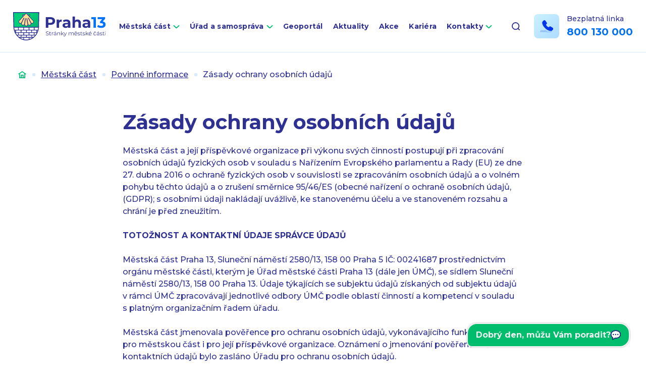

--- FILE ---
content_type: text/html; charset=UTF-8
request_url: https://www.praha13.cz/mestska-cast/povinne-informace/zasady-ochrany-osobnich-udaju/
body_size: 18929
content:
<!DOCTYPE html>
<html lang="cs">

<head>
    <meta charset="utf-8" />
    <!--[if IE]><meta http-equiv="X-UA-Compatible" content="IE=edge,chrome=1" /><![endif]-->
    <meta name="author" content="Brilo - https://www.brilo.cz" />
    <meta name="viewport" content="width=device-width, initial-scale=1, shrink-to-fit=no, viewport-fit=cover" />
    <meta name="format-detection" content="telephone=no" />

    <link rel="preconnect" href="http://fonts.googleapis.com/" crossorigin="crossorigin">
    <link rel="preconnect" href="https://www.youtube.com">
    <link rel="preconnect" href="https://i.ytimg.com">
    <link rel="preconnect" href="https://i9.ytimg.com">
    <link rel="preconnect" href="https://connect.facebook.net/">

    <title>Zásady ochrany osobních údajů | Praha 13</title>

    <link href="https://www.praha13.cz/wp-content/themes/praha13/images/favicon/apple-touch-icon.png" rel="apple-touch-icon" sizes="180x180">
    <link type="image/png" href="https://www.praha13.cz/wp-content/themes/praha13/images/favicon/favicon-32x32.png" rel="icon" sizes="32x32">
    <link type="image/png" href="https://www.praha13.cz/wp-content/themes/praha13/images/favicon/favicon-16x16.png" rel="icon" sizes="16x16">
    <link rel="manifest" href="https://www.praha13.cz/wp-content/themes/praha13/manifest.json" crossorigin="use-credentials">    <link href="https://www.praha13.cz/wp-content/themes/praha13/images/favicon/safari-pinned-tab.svg" rel="mask-icon" color="#ff4d4d">
    <meta name="msapplication-TileColor" content="#ff4d4d">
    <meta name="msapplication-config" content="https://www.praha13.cz/wp-content/themes/praha13/images/favicon/browserconfig.xml">
    <meta name="theme-color" content="#ffffff">

    <!-- Google Tag Manager -->
<script>(function(w,d,s,l,i){w[l]=w[l]||[];w[l].push({'gtm.start':
new Date().getTime(),event:'gtm.js'});var f=d.getElementsByTagName(s)[0],
j=d.createElement(s),dl=l!='dataLayer'?'&l='+l:'';j.async=true;j.src=
'https://www.googletagmanager.com/gtm.js?id='+i+dl;f.parentNode.insertBefore(j,f);
})(window,document,'script','dataLayer','GTM-PSW4DHVR');</script>
<!-- End Google Tag Manager -->

<link href="https://demos.telma.ai/mchats/general/versions/v1-7-2/styles/base.css" rel="stylesheet">
  <link href="https://demos.telma.ai/mchats/praha-13/styles/custom.css" rel="stylesheet">

    <meta name='robots' content='noindex, follow' />

	<!-- This site is optimized with the Yoast SEO plugin v22.3 - https://yoast.com/wordpress/plugins/seo/ -->
	<meta property="og:locale" content="cs_CZ" />
	<meta property="og:type" content="article" />
	<meta property="og:title" content="Zásady ochrany osobních údajů | Praha 13" />
	<meta property="og:description" content="Městská část a její příspěvkové organizace při výkonu svých činností postupují při zpracování osobních údajů fyzických osob v souladu s Nařízením Evropského parlamentu a Rady (EU) ze dne 27. dubna 2016 o ochraně fyzických osob v souvislosti se zpracováním osobních údajů a o volném pohybu těchto údajů a o zrušení směrnice 95/46/ES (obecné nařízení o ochraně..." />
	<meta property="og:url" content="https://www.praha13.cz/mestska-cast/povinne-informace/zasady-ochrany-osobnich-udaju/" />
	<meta property="og:site_name" content="Praha 13" />
	<meta property="article:modified_time" content="2025-02-06T10:06:24+00:00" />
	<meta property="og:image" content="https://www.praha13.cz/wp-content/uploads/2022/03/og_praha13.png" />
	<meta property="og:image:width" content="1200" />
	<meta property="og:image:height" content="630" />
	<meta property="og:image:type" content="image/png" />
	<meta name="twitter:card" content="summary_large_image" />
	<meta name="twitter:label1" content="Odhadovaná doba čtení" />
	<meta name="twitter:data1" content="26 minut" />
	<!-- / Yoast SEO plugin. -->


<link rel='dns-prefetch' href='//cdnjs.cloudflare.com' />
<link rel='dns-prefetch' href='//www.praha13.cz' />
<link rel='dns-prefetch' href='//fonts.googleapis.com' />
<style id='safe-svg-svg-icon-style-inline-css' type='text/css'>
.safe-svg-cover{text-align:center}.safe-svg-cover .safe-svg-inside{display:inline-block;max-width:100%}.safe-svg-cover svg{height:100%;max-height:100%;max-width:100%;width:100%}

</style>
<style id='classic-theme-styles-inline-css' type='text/css'>
/**
 * These rules are needed for backwards compatibility.
 * They should match the button element rules in the base theme.json file.
 */
.wp-block-button__link {
	color: #ffffff;
	background-color: #32373c;
	border-radius: 9999px; /* 100% causes an oval, but any explicit but really high value retains the pill shape. */

	/* This needs a low specificity so it won't override the rules from the button element if defined in theme.json. */
	box-shadow: none;
	text-decoration: none;

	/* The extra 2px are added to size solids the same as the outline versions.*/
	padding: calc(0.667em + 2px) calc(1.333em + 2px);

	font-size: 1.125em;
}

.wp-block-file__button {
	background: #32373c;
	color: #ffffff;
	text-decoration: none;
}

</style>
<style id='global-styles-inline-css' type='text/css'>
body{--wp--preset--color--black: #000000;--wp--preset--color--cyan-bluish-gray: #abb8c3;--wp--preset--color--white: #ffffff;--wp--preset--color--pale-pink: #f78da7;--wp--preset--color--vivid-red: #cf2e2e;--wp--preset--color--luminous-vivid-orange: #ff6900;--wp--preset--color--luminous-vivid-amber: #fcb900;--wp--preset--color--light-green-cyan: #7bdcb5;--wp--preset--color--vivid-green-cyan: #00d084;--wp--preset--color--pale-cyan-blue: #8ed1fc;--wp--preset--color--vivid-cyan-blue: #0693e3;--wp--preset--color--vivid-purple: #9b51e0;--wp--preset--gradient--vivid-cyan-blue-to-vivid-purple: linear-gradient(135deg,rgba(6,147,227,1) 0%,rgb(155,81,224) 100%);--wp--preset--gradient--light-green-cyan-to-vivid-green-cyan: linear-gradient(135deg,rgb(122,220,180) 0%,rgb(0,208,130) 100%);--wp--preset--gradient--luminous-vivid-amber-to-luminous-vivid-orange: linear-gradient(135deg,rgba(252,185,0,1) 0%,rgba(255,105,0,1) 100%);--wp--preset--gradient--luminous-vivid-orange-to-vivid-red: linear-gradient(135deg,rgba(255,105,0,1) 0%,rgb(207,46,46) 100%);--wp--preset--gradient--very-light-gray-to-cyan-bluish-gray: linear-gradient(135deg,rgb(238,238,238) 0%,rgb(169,184,195) 100%);--wp--preset--gradient--cool-to-warm-spectrum: linear-gradient(135deg,rgb(74,234,220) 0%,rgb(151,120,209) 20%,rgb(207,42,186) 40%,rgb(238,44,130) 60%,rgb(251,105,98) 80%,rgb(254,248,76) 100%);--wp--preset--gradient--blush-light-purple: linear-gradient(135deg,rgb(255,206,236) 0%,rgb(152,150,240) 100%);--wp--preset--gradient--blush-bordeaux: linear-gradient(135deg,rgb(254,205,165) 0%,rgb(254,45,45) 50%,rgb(107,0,62) 100%);--wp--preset--gradient--luminous-dusk: linear-gradient(135deg,rgb(255,203,112) 0%,rgb(199,81,192) 50%,rgb(65,88,208) 100%);--wp--preset--gradient--pale-ocean: linear-gradient(135deg,rgb(255,245,203) 0%,rgb(182,227,212) 50%,rgb(51,167,181) 100%);--wp--preset--gradient--electric-grass: linear-gradient(135deg,rgb(202,248,128) 0%,rgb(113,206,126) 100%);--wp--preset--gradient--midnight: linear-gradient(135deg,rgb(2,3,129) 0%,rgb(40,116,252) 100%);--wp--preset--font-size--small: 13px;--wp--preset--font-size--medium: 20px;--wp--preset--font-size--large: 36px;--wp--preset--font-size--x-large: 42px;--wp--preset--spacing--20: 0.44rem;--wp--preset--spacing--30: 0.67rem;--wp--preset--spacing--40: 1rem;--wp--preset--spacing--50: 1.5rem;--wp--preset--spacing--60: 2.25rem;--wp--preset--spacing--70: 3.38rem;--wp--preset--spacing--80: 5.06rem;--wp--preset--shadow--natural: 6px 6px 9px rgba(0, 0, 0, 0.2);--wp--preset--shadow--deep: 12px 12px 50px rgba(0, 0, 0, 0.4);--wp--preset--shadow--sharp: 6px 6px 0px rgba(0, 0, 0, 0.2);--wp--preset--shadow--outlined: 6px 6px 0px -3px rgba(255, 255, 255, 1), 6px 6px rgba(0, 0, 0, 1);--wp--preset--shadow--crisp: 6px 6px 0px rgba(0, 0, 0, 1);}:where(.is-layout-flex){gap: 0.5em;}:where(.is-layout-grid){gap: 0.5em;}body .is-layout-flow > .alignleft{float: left;margin-inline-start: 0;margin-inline-end: 2em;}body .is-layout-flow > .alignright{float: right;margin-inline-start: 2em;margin-inline-end: 0;}body .is-layout-flow > .aligncenter{margin-left: auto !important;margin-right: auto !important;}body .is-layout-constrained > .alignleft{float: left;margin-inline-start: 0;margin-inline-end: 2em;}body .is-layout-constrained > .alignright{float: right;margin-inline-start: 2em;margin-inline-end: 0;}body .is-layout-constrained > .aligncenter{margin-left: auto !important;margin-right: auto !important;}body .is-layout-constrained > :where(:not(.alignleft):not(.alignright):not(.alignfull)){max-width: var(--wp--style--global--content-size);margin-left: auto !important;margin-right: auto !important;}body .is-layout-constrained > .alignwide{max-width: var(--wp--style--global--wide-size);}body .is-layout-flex{display: flex;}body .is-layout-flex{flex-wrap: wrap;align-items: center;}body .is-layout-flex > *{margin: 0;}body .is-layout-grid{display: grid;}body .is-layout-grid > *{margin: 0;}:where(.wp-block-columns.is-layout-flex){gap: 2em;}:where(.wp-block-columns.is-layout-grid){gap: 2em;}:where(.wp-block-post-template.is-layout-flex){gap: 1.25em;}:where(.wp-block-post-template.is-layout-grid){gap: 1.25em;}.has-black-color{color: var(--wp--preset--color--black) !important;}.has-cyan-bluish-gray-color{color: var(--wp--preset--color--cyan-bluish-gray) !important;}.has-white-color{color: var(--wp--preset--color--white) !important;}.has-pale-pink-color{color: var(--wp--preset--color--pale-pink) !important;}.has-vivid-red-color{color: var(--wp--preset--color--vivid-red) !important;}.has-luminous-vivid-orange-color{color: var(--wp--preset--color--luminous-vivid-orange) !important;}.has-luminous-vivid-amber-color{color: var(--wp--preset--color--luminous-vivid-amber) !important;}.has-light-green-cyan-color{color: var(--wp--preset--color--light-green-cyan) !important;}.has-vivid-green-cyan-color{color: var(--wp--preset--color--vivid-green-cyan) !important;}.has-pale-cyan-blue-color{color: var(--wp--preset--color--pale-cyan-blue) !important;}.has-vivid-cyan-blue-color{color: var(--wp--preset--color--vivid-cyan-blue) !important;}.has-vivid-purple-color{color: var(--wp--preset--color--vivid-purple) !important;}.has-black-background-color{background-color: var(--wp--preset--color--black) !important;}.has-cyan-bluish-gray-background-color{background-color: var(--wp--preset--color--cyan-bluish-gray) !important;}.has-white-background-color{background-color: var(--wp--preset--color--white) !important;}.has-pale-pink-background-color{background-color: var(--wp--preset--color--pale-pink) !important;}.has-vivid-red-background-color{background-color: var(--wp--preset--color--vivid-red) !important;}.has-luminous-vivid-orange-background-color{background-color: var(--wp--preset--color--luminous-vivid-orange) !important;}.has-luminous-vivid-amber-background-color{background-color: var(--wp--preset--color--luminous-vivid-amber) !important;}.has-light-green-cyan-background-color{background-color: var(--wp--preset--color--light-green-cyan) !important;}.has-vivid-green-cyan-background-color{background-color: var(--wp--preset--color--vivid-green-cyan) !important;}.has-pale-cyan-blue-background-color{background-color: var(--wp--preset--color--pale-cyan-blue) !important;}.has-vivid-cyan-blue-background-color{background-color: var(--wp--preset--color--vivid-cyan-blue) !important;}.has-vivid-purple-background-color{background-color: var(--wp--preset--color--vivid-purple) !important;}.has-black-border-color{border-color: var(--wp--preset--color--black) !important;}.has-cyan-bluish-gray-border-color{border-color: var(--wp--preset--color--cyan-bluish-gray) !important;}.has-white-border-color{border-color: var(--wp--preset--color--white) !important;}.has-pale-pink-border-color{border-color: var(--wp--preset--color--pale-pink) !important;}.has-vivid-red-border-color{border-color: var(--wp--preset--color--vivid-red) !important;}.has-luminous-vivid-orange-border-color{border-color: var(--wp--preset--color--luminous-vivid-orange) !important;}.has-luminous-vivid-amber-border-color{border-color: var(--wp--preset--color--luminous-vivid-amber) !important;}.has-light-green-cyan-border-color{border-color: var(--wp--preset--color--light-green-cyan) !important;}.has-vivid-green-cyan-border-color{border-color: var(--wp--preset--color--vivid-green-cyan) !important;}.has-pale-cyan-blue-border-color{border-color: var(--wp--preset--color--pale-cyan-blue) !important;}.has-vivid-cyan-blue-border-color{border-color: var(--wp--preset--color--vivid-cyan-blue) !important;}.has-vivid-purple-border-color{border-color: var(--wp--preset--color--vivid-purple) !important;}.has-vivid-cyan-blue-to-vivid-purple-gradient-background{background: var(--wp--preset--gradient--vivid-cyan-blue-to-vivid-purple) !important;}.has-light-green-cyan-to-vivid-green-cyan-gradient-background{background: var(--wp--preset--gradient--light-green-cyan-to-vivid-green-cyan) !important;}.has-luminous-vivid-amber-to-luminous-vivid-orange-gradient-background{background: var(--wp--preset--gradient--luminous-vivid-amber-to-luminous-vivid-orange) !important;}.has-luminous-vivid-orange-to-vivid-red-gradient-background{background: var(--wp--preset--gradient--luminous-vivid-orange-to-vivid-red) !important;}.has-very-light-gray-to-cyan-bluish-gray-gradient-background{background: var(--wp--preset--gradient--very-light-gray-to-cyan-bluish-gray) !important;}.has-cool-to-warm-spectrum-gradient-background{background: var(--wp--preset--gradient--cool-to-warm-spectrum) !important;}.has-blush-light-purple-gradient-background{background: var(--wp--preset--gradient--blush-light-purple) !important;}.has-blush-bordeaux-gradient-background{background: var(--wp--preset--gradient--blush-bordeaux) !important;}.has-luminous-dusk-gradient-background{background: var(--wp--preset--gradient--luminous-dusk) !important;}.has-pale-ocean-gradient-background{background: var(--wp--preset--gradient--pale-ocean) !important;}.has-electric-grass-gradient-background{background: var(--wp--preset--gradient--electric-grass) !important;}.has-midnight-gradient-background{background: var(--wp--preset--gradient--midnight) !important;}.has-small-font-size{font-size: var(--wp--preset--font-size--small) !important;}.has-medium-font-size{font-size: var(--wp--preset--font-size--medium) !important;}.has-large-font-size{font-size: var(--wp--preset--font-size--large) !important;}.has-x-large-font-size{font-size: var(--wp--preset--font-size--x-large) !important;}
.wp-block-navigation a:where(:not(.wp-element-button)){color: inherit;}
:where(.wp-block-post-template.is-layout-flex){gap: 1.25em;}:where(.wp-block-post-template.is-layout-grid){gap: 1.25em;}
:where(.wp-block-columns.is-layout-flex){gap: 2em;}:where(.wp-block-columns.is-layout-grid){gap: 2em;}
.wp-block-pullquote{font-size: 1.5em;line-height: 1.6;}
</style>
<link rel="preload" href="https://fonts.googleapis.com/css2?family=Montserrat:wght@500;600;700&#038;display=swap" as="style" id="google-font" media="all" onload="this.onload=null;this.rel='stylesheet'"><noscript><link rel='stylesheet' id='google-font-css' href='https://fonts.googleapis.com/css2?family=Montserrat:wght@500;600;700&#038;display=swap' type='text/css' media='all' />
</noscript><link rel='stylesheet' id='theme-style-css' href='https://www.praha13.cz/wp-content/themes/praha13/style.css?ver=20240927' type='text/css' media='all' />
<link rel="https://api.w.org/" href="https://www.praha13.cz/wp-json/" /><link rel="alternate" type="application/json" href="https://www.praha13.cz/wp-json/wp/v2/pages/3" /><link rel="alternate" type="application/json+oembed" href="https://www.praha13.cz/wp-json/oembed/1.0/embed?url=https%3A%2F%2Fwww.praha13.cz%2Fmestska-cast%2Fpovinne-informace%2Fzasady-ochrany-osobnich-udaju%2F" />
<link rel="alternate" type="text/xml+oembed" href="https://www.praha13.cz/wp-json/oembed/1.0/embed?url=https%3A%2F%2Fwww.praha13.cz%2Fmestska-cast%2Fpovinne-informace%2Fzasady-ochrany-osobnich-udaju%2F&#038;format=xml" />
<link rel="manifest" href="https://www.praha13.cz/wp-content/themes/praha13/manifest.json" crossorigin="use-credentials">    <style>
        iframe.wp-embedded-content {
            display:none!important;
        }
        blockquote.wp-embedded-content {
            display:block!important;
        }
    </style>
</head>

<body class="privacy-policy page-template-default page page-id-3 page-child parent-pageid-4566">

    <!-- Google Tag Manager (noscript) -->
<noscript><iframe src="https://www.googletagmanager.com/ns.html?id=GTM-PSW4DHVR"
height="0" width="0" style="display:none;visibility:hidden"></iframe></noscript>
<!-- End Google Tag Manager (noscript) -->

<div id="mchat-container"></div>
<script>
        let containerId='mchat-container'
        let integrationKey='902159ee-f285-4ed9-b61a-2d22f0a02a59'
        let engine='wendy-praha-bot-13-cs'
        let baseUrl='wss://developer.telma.ai/api/mchat/v1'
        let config = {
          language: 'cs',
          userInactivityTimeout: 900,
          isMinimizable: true,
          hideHistoricalFeedbacks: true,
          responseTimeout: 15000
       }
       let customTranslations = {
          "cs": {
            "header__title" : "Virtuální asistent Prahabot 13"
          },
          "en": {
            "header__title" : "Virtual assistant Prahabot 13"
          },
          "sk": {
            "header__title" : "Virtuálny asistent Prahabot 13"
          }}
</script>

<script type="module">
     import {render} from "https://demos.telma.ai/mchats/general/versions/v1-7-2/index.js"
     render({
        containerId,
        config,
        engine,
        baseUrl,
        integrationKey,
        customTranslations
    });
</script>

    
<header class="header-main ">
    <div class="container">

        <a class="header-main__brand" href="https://www.praha13.cz" title="Praha 13">
                            <img src="https://www.praha13.cz/wp-content/themes/praha13/images/svg/logo.svg" alt="Praha 13" draggable="false" />
                        </a>

        <nav class="nav-main">
            <ul>
                <li id="menu-item-945" class="menu-item menu-item-type-post_type menu-item-object-page current-page-ancestor menu-item-has-children menu-item-945"><a href="https://www.praha13.cz/mestska-cast/">Městská část</a>
<ul class="sub-menu">
	<li id="menu-item-1188" class="menu-item menu-item-type-post_type menu-item-object-page menu-item-has-children menu-item-1188"><a href="https://www.praha13.cz/mestska-cast/o-praze-13/">O Praze 13</a>
	<ul class="sub-menu">
		<li id="menu-item-2073" class="menu-item menu-item-type-post_type menu-item-object-page menu-item-2073"><a href="https://www.praha13.cz/mestska-cast/o-praze-13/symboly-prahy-13/">Symboly městské části</a></li>
		<li id="menu-item-2070" class="menu-item menu-item-type-post_type menu-item-object-page menu-item-2070"><a href="https://www.praha13.cz/mestska-cast/o-praze-13/nazvy-ulic-prahy-13/">Názvy ulic</a></li>
		<li id="menu-item-2071" class="menu-item menu-item-type-post_type menu-item-object-page menu-item-2071"><a href="https://www.praha13.cz/mestska-cast/o-praze-13/kronika-a-kronikari/">Kronika a kronikáři</a></li>
		<li id="menu-item-49620" class="menu-item menu-item-type-post_type menu-item-object-page menu-item-49620"><a href="https://www.praha13.cz/mestska-cast/o-praze-13/krizem-krazem-prahou-13/">Křížem krážem Prahou 13</a></li>
		<li id="menu-item-102948" class="menu-item menu-item-type-post_type menu-item-object-page menu-item-102948"><a href="https://www.praha13.cz/mestska-cast/o-praze-13/cestne-obcanstvi-prahy-13/">Čestné občanství Prahy 13</a></li>
	</ul>
</li>
	<li id="menu-item-1189" class="menu-item menu-item-type-post_type menu-item-object-page menu-item-1189"><a href="https://www.praha13.cz/mestska-cast/praha-13-v-mobilu/">Praha 13 v mobilu</a></li>
	<li id="menu-item-1186" class="menu-item menu-item-type-post_type menu-item-object-page menu-item-1186"><a href="https://www.praha13.cz/mestska-cast/zpravodaj-stop/">Zpravodaj STOP</a></li>
	<li id="menu-item-1193" class="menu-item menu-item-type-post_type menu-item-object-page menu-item-1193"><a href="https://www.praha13.cz/jak-si-zaridit/faq-casto-kladene-dotazy/">FAQ (Často kladené dotazy)</a></li>
	<li id="menu-item-4765" class="menu-item menu-item-type-post_type menu-item-object-page menu-item-4765"><a href="https://www.praha13.cz/mestska-cast/fondy-evropske-unie/">Fondy Evropské unie</a></li>
	<li id="menu-item-1195" class="menu-item menu-item-type-post_type menu-item-object-page menu-item-1195"><a href="https://www.praha13.cz/mestska-cast/videonavody/">Videonávody</a></li>
	<li id="menu-item-1187" class="menu-item menu-item-type-post_type menu-item-object-page menu-item-1187"><a href="https://www.praha13.cz/mestska-cast/uzitecne-odkazy/">Užitečné odkazy</a></li>
	<li id="menu-item-4568" class="menu-item menu-item-type-post_type menu-item-object-page current-page-ancestor menu-item-4568"><a href="https://www.praha13.cz/mestska-cast/povinne-informace/">Povinné informace</a></li>
	<li id="menu-item-6055" class="menu-item menu-item-type-post_type menu-item-object-page menu-item-6055"><a href="https://www.praha13.cz/mestska-cast/dotace/">Dotace</a></li>
	<li id="menu-item-49039" class="menu-item menu-item-type-post_type menu-item-object-page menu-item-49039"><a href="https://www.praha13.cz/verejne-zakazky/">Veřejné zakázky</a></li>
	<li id="menu-item-46908" class="menu-item menu-item-type-post_type menu-item-object-page menu-item-46908"><a href="https://www.praha13.cz/mestska-cast/dulezite-dokumenty-a-rozpocet/">Důležité dokumenty a rozpočet</a></li>
</ul>
</li>
<li id="menu-item-944" class="menu-item menu-item-type-post_type menu-item-object-page menu-item-has-children menu-item-944"><a href="https://www.praha13.cz/urad-mestske-casti/">Úřad a samospráva</a>
<ul class="sub-menu">
	<li id="menu-item-48202" class="menu-item menu-item-type-post_type menu-item-object-page menu-item-48202"><a href="https://www.praha13.cz/urad-mestske-casti/vedeni-uradu/">Vedení úřadu</a></li>
	<li id="menu-item-939" class="menu-item menu-item-type-post_type menu-item-object-page menu-item-has-children menu-item-939"><a href="https://www.praha13.cz/samosprava/">Volené orgány</a>
	<ul class="sub-menu">
		<li id="menu-item-1199" class="menu-item menu-item-type-post_type menu-item-object-page menu-item-has-children menu-item-1199"><a href="https://www.praha13.cz/samosprava/zastupitelstvo/">Zastupitelstvo</a>
		<ul class="sub-menu">
			<li id="menu-item-52112" class="menu-item menu-item-type-post_type menu-item-object-page menu-item-52112"><a href="https://www.praha13.cz/samosprava/zastupitelstvo/zastupitele/">Autorizovaná oblast – Zastupitelstvo městské části Praha 13</a></li>
		</ul>
</li>
		<li id="menu-item-1198" class="menu-item menu-item-type-post_type menu-item-object-page menu-item-1198"><a href="https://www.praha13.cz/samosprava/vybory-zastupitelstva/">Výbory zastupitelstva</a></li>
		<li id="menu-item-1196" class="menu-item menu-item-type-post_type menu-item-object-page menu-item-has-children menu-item-1196"><a href="https://www.praha13.cz/samosprava/rada/">Rada</a>
		<ul class="sub-menu">
			<li id="menu-item-52111" class="menu-item menu-item-type-post_type menu-item-object-page menu-item-52111"><a href="https://www.praha13.cz/samosprava/rada/radni/">Autorizovaná oblast – Rada městské části Praha 13</a></li>
		</ul>
</li>
		<li id="menu-item-4130" class="menu-item menu-item-type-post_type menu-item-object-page menu-item-4130"><a href="https://www.praha13.cz/samosprava/komise-rady/">Komise rady</a></li>
		<li id="menu-item-1197" class="menu-item menu-item-type-post_type menu-item-object-page menu-item-1197"><a href="https://www.praha13.cz/samosprava/usneseni/">Usnesení</a></li>
		<li id="menu-item-69955" class="menu-item menu-item-type-post_type menu-item-object-page menu-item-69955"><a href="https://www.praha13.cz/kluby-zastupitelstva-mc-praha-13/">Kluby Zastupitelstva MČ Praha 13</a></li>
	</ul>
</li>
	<li id="menu-item-936" class="menu-item menu-item-type-post_type menu-item-object-page menu-item-936"><a href="https://www.praha13.cz/urad-mestske-casti/odbory-a-oddeleni/">Odbory a oddělení</a></li>
	<li id="menu-item-1201" class="menu-item menu-item-type-post_type menu-item-object-page menu-item-1201"><a href="https://www.praha13.cz/urad-mestske-casti/uredni-deska/">Úřední deska</a></li>
	<li id="menu-item-841" class="menu-item menu-item-type-post_type menu-item-object-page menu-item-841"><a href="https://www.praha13.cz/jak-si-zaridit/">Jak si zařídit</a></li>
	<li id="menu-item-1185" class="menu-item menu-item-type-post_type menu-item-object-page menu-item-1185"><a href="https://www.praha13.cz/urad-mestske-casti/rezervace-terminu-navstev-na-radnici/">Rezervace termínů</a></li>
	<li id="menu-item-1192" class="menu-item menu-item-type-post_type menu-item-object-page menu-item-1192"><a href="https://www.praha13.cz/jak-si-zaridit/dokumenty-ke-stazeni/">Dokumenty ke stažení</a></li>
	<li id="menu-item-1194" class="menu-item menu-item-type-post_type menu-item-object-page menu-item-1194"><a href="https://www.praha13.cz/mestska-cast/poplatky/">Poplatky</a></li>
	<li id="menu-item-1190" class="menu-item menu-item-type-post_type menu-item-object-page menu-item-1190"><a href="https://www.praha13.cz/mestska-cast/hlaseni-problemu-a-zavad/">Hlášení problémů a závad</a></li>
	<li id="menu-item-2821" class="menu-item menu-item-type-post_type menu-item-object-page menu-item-has-children menu-item-2821"><a href="https://www.praha13.cz/urad-mestske-casti/mistni-agenda-21/">Místní Agenda 21</a>
	<ul class="sub-menu">
		<li id="menu-item-86692" class="menu-item menu-item-type-post_type menu-item-object-page menu-item-86692"><a href="https://www.praha13.cz/urad-mestske-casti/mistni-agenda-21/akce-2025/">Akce 2025</a></li>
		<li id="menu-item-56589" class="menu-item menu-item-type-post_type menu-item-object-page menu-item-56589"><a href="https://www.praha13.cz/urad-mestske-casti/mistni-agenda-21/akce-2024/">Akce 2024</a></li>
		<li id="menu-item-2823" class="menu-item menu-item-type-post_type menu-item-object-page menu-item-2823"><a href="https://www.praha13.cz/urad-mestske-casti/mistni-agenda-21/akce-2022/">Akce 2023</a></li>
		<li id="menu-item-47140" class="menu-item menu-item-type-post_type menu-item-object-page menu-item-47140"><a href="https://www.praha13.cz/urad-mestske-casti/mistni-agenda-21/akce-2022-2/">Akce 2022</a></li>
		<li id="menu-item-47231" class="menu-item menu-item-type-post_type menu-item-object-page menu-item-47231"><a href="https://www.praha13.cz/urad-mestske-casti/mistni-agenda-21/akce-2021/">Akce 2021</a></li>
		<li id="menu-item-47431" class="menu-item menu-item-type-post_type menu-item-object-page menu-item-47431"><a href="https://www.praha13.cz/urad-mestske-casti/mistni-agenda-21/akce-2020/">Akce 2020</a></li>
	</ul>
</li>
	<li id="menu-item-56205" class="menu-item menu-item-type-post_type menu-item-object-page menu-item-has-children menu-item-56205"><a href="https://www.praha13.cz/urad-mestske-casti/seniori-praha-13/">Kluby seniorů</a>
	<ul class="sub-menu">
		<li id="menu-item-56206" class="menu-item menu-item-type-post_type menu-item-object-page menu-item-56206"><a href="https://www.praha13.cz/urad-mestske-casti/seniori-praha-13/seniorska-obalka/">Seniorská obálka</a></li>
		<li id="menu-item-64891" class="menu-item menu-item-type-post_type menu-item-object-page menu-item-64891"><a href="https://www.praha13.cz/urad-mestske-casti/seniori-praha-13/virtualni-klub-senioru-prahy-13/">Virtuální klub seniorů Prahy 13</a></li>
	</ul>
</li>
	<li id="menu-item-2074" class="menu-item menu-item-type-post_type menu-item-object-page menu-item-2074"><a href="https://www.praha13.cz/urad-mestske-casti/volby/">Volby 2025</a></li>
</ul>
</li>
<li id="menu-item-4537" class="menu-item menu-item-type-custom menu-item-object-custom menu-item-4537"><a target="_blank" rel="noopener" href="https://gis.pha13.cz/">Geoportál</a></li>
<li id="menu-item-359" class="menu-item menu-item-type-post_type menu-item-object-page menu-item-359"><a href="https://www.praha13.cz/aktuality/">Aktuality</a></li>
<li id="menu-item-411" class="menu-item menu-item-type-post_type menu-item-object-page menu-item-411"><a href="https://www.praha13.cz/kalendar-akci/">Akce</a></li>
<li id="menu-item-66699" class="menu-item menu-item-type-post_type menu-item-object-page menu-item-66699"><a href="https://www.praha13.cz/kariera/">Kariéra</a></li>
<li id="menu-item-361" class="menu-item menu-item-type-post_type menu-item-object-page menu-item-has-children menu-item-361"><a href="https://www.praha13.cz/kontakty/">Kontakty</a>
<ul class="sub-menu">
	<li id="menu-item-414" class="menu-item menu-item-type-post_type menu-item-object-page menu-item-414"><a href="https://www.praha13.cz/kontakty/vyhledavani-kontaktu/">Vyhledávání kontaktů</a></li>
	<li id="menu-item-1235" class="menu-item menu-item-type-post_type menu-item-object-page menu-item-1235"><a href="https://www.praha13.cz/mestska-cast/povinne-informace/kontaktni-spojeni/elektronicka-podatelna/">Elektronická podatelna</a></li>
</ul>
</li>
            </ul>
        </nav>

        <div class="header-search">

            
<form class="header-search__inner " id="searchform" role="search" action="https://www.praha13.cz/" method="GET">
    <input id="s" name="s" class="header-search__input" type="search" autocomplete="off" aria-label="Vyhledávání" placeholder="Hledat..." />
    <button class="header-search__submit" type="submit" title="Vyhledat">
        <svg xmlns="http://www.w3.org/2000/svg" width="16" height="16" viewBox="0 0 16 16"><defs><linearGradient id="a" x2="1" y2="1" gradientUnits="objectBoundingBox"><stop offset="0" stop-color="#00d277"/><stop offset="1" stop-color="#00b470"/></linearGradient></defs><path d="M16-443.935l-2.587-2.581a7.44 7.44 0 001.463-4.43 7.474 7.474 0 00-7.438-7.438A7.474 7.474 0 000-450.946a7.474 7.474 0 007.438 7.438 7.44 7.44 0 004.43-1.463l2.581 2.587L16-443.936zm-13.783-7a5.261 5.261 0 015.236-5.236 5.261 5.261 0 015.236 5.236 5.261 5.261 0 01-5.236 5.235 5.261 5.261 0 01-5.236-5.231z" transform="translate(0 458.384)" fill="url(#a)"/></svg>    </button>

    <div class="search-suggest ">
    <header class="search-suggest__header ">
        <div class="search-suggest-heading">Výsledky vyhledávání</div>
    </header>

    <ul class="search-suggest__list "></ul>

    <div class="search-suggest__no-results d-none">
        <div class="search-suggest__icon">
            <img src="https://www.praha13.cz/wp-content/themes/praha13/images/svg/frown.svg" alt="" aria-hidden="true" draggable="false" loading="lazy">
        </div>

        <p class="search-suggest__no-results-text">
            Na fráze <span class="search-suggest__phrase"></span> tu bohužel nic nemáme. Zkusíte to jinak?        </p>
    </div>
</div></form>
            <div class="header-search__button">
                <svg xmlns="http://www.w3.org/2000/svg" width="16" height="16" viewBox="0 0 16 16"><path class="a" d="M15.731 14.44l-2.146-2.138a7.607 7.607 0 001.624-4.7 7.641 7.641 0 00-7.6-7.6 7.641 7.641 0 00-7.6 7.6 7.641 7.641 0 007.6 7.6 7.606 7.606 0 004.7-1.624l2.138 2.146a.91.91 0 00.646.269.91.91 0 00.645-.269.91.91 0 00.262-.638.91.91 0 00-.269-.646zM1.85 7.62a5.8 5.8 0 015.77-5.77 5.8 5.8 0 015.77 5.77 5.8 5.8 0 01-5.77 5.77 5.8 5.8 0 01-5.77-5.77z"/></svg>            </div>
        </div>
        
                    <div class="header-free-contact">
                <div class="header-free-contact__img">
                    <img src="" data-src="https://www.praha13.cz/wp-content/themes/praha13/images/svg/header-phone.svg" alt="" aria-hidden="true" draggable="false">
                </div>
                <div class="header-free-contact__content">
                    <span>
                        Bezplatná linka                    </span>
                    <a class="header-free-contact__link" href="tel:800130000" title="Bezplatná linka">
                        800 130 000                    </a>
                </div>
            </div>
        
        <div class="header-main__nav-button">
            <span></span>
            <span></span>
            <span></span>
            <span></span>
        </div>

        <div class="header-mask"></div>
    </div>
</header>

    
    <main id="container">
        <div id="projectNotices" class="container">
	</div>
        
                    <div class="breadcrumbs-container container">
    <div class="breadcrumbs">
        <span><span><a href="https://www.praha13.cz/">Úvod</a></span>  <span><a href="https://www.praha13.cz/mestska-cast/">Městská část</a></span>  <span><a href="https://www.praha13.cz/mestska-cast/povinne-informace/">Povinné informace</a></span>  <span class="breadcrumb_last" aria-current="page">Zásady ochrany osobních údajů</span></span>    </div>
</div>
        
            <div class="base-section">
            <div class="container">
                <div class="row content-w-aside justify-content-center">
                    <div class="col-lg-8">
                        <div class="entry-content">
                            <h1>Zásady ochrany osobních údajů</h1>
                            <p>Městská část a její příspěvkové organizace při výkonu svých činností postupují při zpracování osobních údajů fyzických osob v souladu s Nařízením Evropského parlamentu a Rady (EU) ze dne 27. dubna 2016 o ochraně fyzických osob v souvislosti se zpracováním osobních údajů a o volném pohybu těchto údajů a o zrušení směrnice 95/46/ES (obecné nařízení o ochraně osobních údajů, (GDPR); s osobními údaji nakládají uvážlivě, ke stanovenému účelu a ve stanoveném rozsahu a chrání je před zneužitím.</p>
<p><strong>TOTOŽNOST A KONTAKTNÍ ÚDAJE SPRÁVCE ÚDAJŮ </strong></p>
<p>Městská část Praha 13, Sluneční náměstí 2580/13, 158 00 Praha 5 IČ: 00241687 prostřednictvím orgánu městské části, kterým je Úřad městské části Praha 13 (dále jen ÚMČ), se sídlem Sluneční náměstí 2580/13, 158 00 Praha 13. Údaje týkajících se subjektu údajů získaných od subjektu údajů v rámci ÚMČ zpracovávají jednotlivé odbory ÚMČ podle oblastí činností a kompetencí v souladu s platným organizačním řadem úřadu.</p>
<p>Městská část jmenovala pověřence pro ochranu osobních údajů, vykonávajícího funkci pověřence pro městskou část i pro její příspěvkové organizace. Oznámení o jmenování pověřence vč. kontaktních údajů bylo zasláno Úřadu pro ochranu osobních údajů.</p>
<p>&nbsp;</p>
<p><strong>Pověřenec městské části a jejích příspěvkových organizací</strong></p>
<p>Úřad městské části Praha 13<br />
Sluneční náměstí č. p. 2580/13<br />
158 00  Praha 5 &#8211; Stodůlky<br />
E-mail: <u><a href="mailto:poverenec@praha13.cz">poverenec@praha13.cz</a></u><br />
Tel: 235 011 514</p>
<p><strong><br />
ÚČELY ZPRACOVÁNÍ, PRO KTERÉ JSOU OSOBNÍ ÚDAJE URČENY A PRÁVNÍ ZÁKLAD PRO ZPRACOVÁNÍ</strong></p>
<p>ÚMČ vystupuje jako správce osobních údajů (dále jen „ÚMČ“). Osobní údaje získané od subjektu údajů (dále jen „občan“), jsou zpracovávány za účelem plnění právních povinností, za účelem plnění smlouvy anebo z důvodu oprávněného nebo veřejného zájmu.</p>
<p><strong><br />
PŘÍPADNÝ ÚMYSL SPRÁVCE PŘEDAT OSOBNÍ ÚDAJE DO TŘETÍ ZEMĚ NEBO MEZINÁRODNÍ ORGANIZACI</strong></p>
<p>Pokud bude právní důvod k předání osobního údaje do třetí země nebo mezinárodní organizaci, bude subjekt údajů o tomto úmyslu vždy informován. Všechny osobní údaje musí být zabezpečeny proti zneužití.</p>
<p>&nbsp;</p>
<p><strong>DOBA, PO KTEROU BUDOU OSOBNÍ ÚDAJE ULOŽENY</strong></p>
<p>ÚMČ má stanovené lhůty, po kterou budou osobní údaje u správce uloženy, a to plně v souladu se zákonem č. 499/2004 Sb., o archivnictví a spisové službě a o změně některých zákonů.</p>
<p><strong>PRÁVA SUBJEKTU ÚDAJŮ</strong></p>
<p>Právo na přístup k osobním údajům<br />
Subjekt údajů má právo na přístup ke svým osobním údajům zpracovávaným správcem.</p>
<p>Právo na opravu</p>
<p>Subjekt údajů může požádat o opravu nepřesných osobních údajů.</p>
<p>Právo na výmaz</p>
<p>Subjekt údajů může požádat o výmaz zpracovávaných osobních údajů; a to za podmínek uvedených v článku 17 GDPR.</p>
<p>Právo odvolat souhlas</p>
<p>Subjekt údajů může kdykoli odvolat již udělený souhlas se zpracováním, a zabránit tak dalšímu zpracování pro účel uvedený v daném souhlasu. Odvoláním souhlasu nicméně není dotčena zákonnost zpracování v období před jeho odvoláním.</p>
<p>Právo vznést námitku</p>
<p>Pokud správce zpracovává osobní údaje subjektu údajů na základě svých oprávněných zájmů, má subjekt údajů právo vznést námitku proti zpracování osobních údajů, které se ho týkají.</p>
<p>Právo na omezení zpracování</p>
<p>V určitých případech může subjekt údajů požadovat, aby Správce omezil prováděné zpracování (např. do doby vyřešení námitek subjektu údajů).</p>
<p>Právo na přenositelnost údajů</p>
<p>Subjekt údajů může požádat, aby ÚMČ předal subjektu údajů či třetí osobě osobní údaje, které o subjektu údajů na základě smlouvy či souhlasu zpracovává v elektronické podobě.</p>
<p><strong><br />
PODÁNÍ ŽÁDOSTI O INFORMACE K OSOBNÍM ÚDAJŮM, TÝKAJÍCÍM SE SUBJEKTU ÚDAJŮ</strong></p>
<p>ÚMČ přijímá žádost o informace v listinné nebo elektronické podobě. Součástí přijetí žádosti je ověření totožnosti žadatele. Toto ověření žadatele je nezbytné pro ochranu osobních údajů žadatele proti neoprávněnému zpřístupnění těchto osobních informací.</p>
<p>Způsoby ověření totožnosti:</p>
<ul>
<li>Přijetí žádosti datovou schránkou z datové schránky subjektu údajů</li>
<li>Přijetí žádosti prostřednictvím e-podatelny, kde je podání podepsáno platným kvalifikovaným elektronickým podpisem</li>
<li>Ověřením totožnosti na podatelně ÚMČ při podání žádosti</li>
<li>Listinná žádost je podepsána ověřeným podpisem (úřad, notář, Czech Point)</li>
</ul>
<p>Jiný způsob ověření není přípustný.</p>
<p>&nbsp;</p>
<p><strong> PRÁVO PODAT STÍŽNOST U DOZOROVÉHO ÚŘADU</strong></p>
<p>Subjekt údajů má právo v případě pochybností požadovat od správce veškeré informace a má právo podat stížnost na správce dozorovému úřadu, kterým je Úřad pro ochranu osobních údajů, se sídlem:  Pplk. Sochora 27, 170 00 Praha 7, telefon: +420 234 665 111 (Ústředna), telefon informační linka: +420 234 665 800, Elektronická podatelna (zpracovává oznámení došlá na elektronickou adresu úřadu) E-mail: posta@uoou.cz; Datová schránka: qkbaa2n, webové stránky: <a href="https://www.uoou.cz/">https://www.uoou.cz</a></p>
<p>&nbsp;</p>
<p><strong>NEOPRÁVNĚNÉ POŽADAVKY SUBJEKTU ÚDAJŮ A JEJICH ŘEŠENÍ</strong></p>
<p>Právo na poskytnutí informací není absolutní. Právem na poskytnutí informace nesmí být dotčena práva na ochranu údajů jiné osoby. Dále Nařízení pamatuje i na nepřiměřené, opakující se a kverulantní žádosti, kterými se žadatel dožaduje poskytnutí informace.</p>
<p>Jsou-li žádosti podané subjektem údajů zjevně nedůvodné nebo nepřiměřené, zejména protože se opakují, může správce bud’:</p>
<ul>
<li>uložit přiměřený poplatek zohledňující administrativní náklady spojené s poskytnutím požadovaných informací nebo sdělení nebo s učiněním požadovaných úkonů; nebo</li>
<li>odmítnout žádosti vyhovět<a name="_Toc513462761"></a></li>
</ul>
<p><strong>ÚČELY ZPRACOVÁNÍ OSOBNÍCH ÚDAJŮ JEDNOTLIVÝCH AGEND ÚMČ PRAHA 13 </strong></p>
<p>Přestupky</p>
<ul>
<li>Účel zpracování: řízení o přestupcích</li>
<li>Kategorie osobních údajů: adresní a identifikační údaje</li>
<li>Kategorie subjektu údajů: osobní údaje účastníků řízení, jejich zákonných zástupců, opatrovníků či osob oprávněných jednat za účastníka řízení, a dále osobní údaje osob, od nichž je vyžadována svědecká výpověď.</li>
<li>Kategorie příjemců údajů: účastníci řízení, ÚMČ Praha 13, MHMP, soudy, Policie ČR, KČP,</li>
<li>Doba uchování: lhůty uchování osobních údajů jsou stanoveny příslušnými zvláštními předpisy</li>
<li>Vazba IS na Základní registry: A1149 Řízení o přestupcích</li>
</ul>
<p>Personální a mzdová agenda, zajišťování vzdělávání úředníků</p>
<ul>
<li>Účel zpracování: zajištění pracovně-právních vztahů a všech povinností s nimi spojených</li>
<li>Kategorie osobních údajů: adresní a identifikační údaje</li>
<li>Kategorie subjektu údajů: zaměstnanci, uchazeči o zaměstnání, členové zastupitelstva, členové komisí a výborů ZMČ, ředitelé příspěvkových organizací zřízených městskou částí, členové volebních komisí</li>
<li>Kategorie příjemců údajů: ÚMČ Praha 13, PSSZ, zdravotní pojišťovny, MF ČR, FÚ, MHPM, banky, penzijní fondy, inspektorát práce, úřad práce, závodní lékař, orgány činné v trestním řízení, vzdělávací instituce, MV ČR</li>
<li>Doba uchování: lhůty uchování osobních údajů jsou stanoveny příslušnými zvláštními předpisy</li>
</ul>
<p>&nbsp;</p>
<p>Výběrová řízení na obsazení volných pracovních míst</p>
<ul>
<li>Účel zpracování : zajišťování agendy výběrových řízení v souladu s ust. zákona č. 312/2002 Sb., o úřednících územních samosprávných celků a o změně některých zákonů, ve znění pozdějších předpisů.</li>
<li>Kategorie osobních údajů: adresní a identifikační údaje, výpis z Rejstříku trestů, doklad o dosaženém vzdělání, lustračním osvědčení (u vedoucích funkcí), životopis</li>
<li>Kategorie subjektu údajů: účastníci výběrových řízení, uchazeči o zaměstnání</li>
<li>Kategorie příjemců: ÚMČ Praha 13, (členové výběrových komisí).</li>
<li>Doba uchování: po dobu trvání výběrového řízení</li>
</ul>
<p>Vedení registru dle zákona č. 159/2006 Sb., zákon o střetu zájmů</p>
<ul>
<li>Účel zpracování: vedení registru oznámení a evidence čestných prohlášení a plnění dalších povinností v souladu se zákonem č. 159/2006 Sb., o střetu zájmů, ve znění zákona č. 216/2008 Sb., (dále jen „zákon o střetu zájmů“)</li>
<li>Kategorie osobních údajů: jméno, příjmení, datum narození, místo narození, místo trvalého pobytu, adresa pro doručování žadateli, údaje o činnostech, údaje o majetku, údaje o příjmech, darech a závazcích</li>
<li>Kategorie subjektu údajů: veřejní funkcionáři uvedení v § 2 odst. 1 písm. b) a v § 26a, žadatelé o nahlížení do registru oznámení podle § 13 odst. 2, žadatelé o nahlížení do evidence čestných prohlášení podle § 26a a sdělovatelé podle § 13 odst. 6 zákona o střetu zájmů</li>
<li>Kategorie příjemců: žadatel, orgán státní správy podle zvláštního právního předpisu</li>
<li>Doba uchování: lhůty uchování osobních údajů jsou stanoveny příslušnými zvláštními předpisy</li>
</ul>
<p>Evidence daní a poplatků</p>
<ul>
<li>Účel zpracování: evidence daní a poplatků</li>
<li>Kategorie osobních údajů: adresní a identifikační údaje</li>
<li>Kategorie subjektu údajů: plátci daní a poplatků, dlužníci a poddlužníci</li>
<li>Kategorie příjemců údajů: ÚMČ Praha 13, subjekty v souladu se zákonem č. 280/2009 Sb.</li>
<li>Doba uchování: lhůty uchování osobních údajů jsou stanoveny příslušnými zvláštními předpisy</li>
<li>Vazba IS na Základní registry: A42 Místní poplatky, A405 Správní poplatky, A1098 Hlavní město Praha (Zákon o hlavním městě Praze)</li>
</ul>
<p>Účetní evidence</p>
<ul>
<li>Účel zpracování: účetní evidence</li>
<li>Kategorie osobních údajů: adresní a identifikační údaje, číslo bankovního účtu</li>
<li>Kategorie subjektu údajů: příjemci, plátci</li>
<li>Kategorie příjemců údajů: ÚMČ Praha 13, subjekty v souladu se zákonem č. 280/2009 Sb.</li>
<li>Doba uchování: lhůty uchování osobních údajů jsou stanoveny příslušnými zvláštními předpisy</li>
</ul>
<p>Stížnosti a petice</p>
<ul>
<li>Účel zpracování: za účelem vyřizování petic a stížností</li>
<li>Kategorie osobních údajů: adresní a identifikační údaje podavatele stížnosti, případně jiné osobní údaje, pokud je podavatelé uvedou, adresní a identifikační údaje podavatele petice; jména, příjmení, kontaktní adresy členů petičního výboru; jména, příjmení, bydliště osob, uvedených pod peticí nebo na podpisovém archu, případně jiné osobní údaje, pokud je petenti uvedou.</li>
<li>Kategorie subjektů údajů: stěžovatelé, podavatelé petic (petenti), členové petičního výboru</li>
<li>Kategorie příjemců: ÚMČ Praha 13, členové rady MČ Praha 13, případně další orgány dle obsahu stížnosti, nebo petice.</li>
<li>Doba uchování: lhůty uchování osobních údajů jsou stanoveny příslušnými zvláštními předpisy</li>
</ul>
<p>Výkon státní správy na úseku cestovních dokladů</p>
<ul>
<li>Účel zpracování: Výkon státní správy na úseku cestovních dokladů</li>
<li>Kategorie osobních údajů: adresní a identifikační údaje, údaje z evidence obyvatel v rozsahu stanoveném v § 29 odst. 2 zákona č. 329/1999 Sb., ve znění pozdějších předpisů, číslo a druh ztraceného CD, číslo a druh CD, který má být nebo byl zadržen, datum a důvod zadržení, odepření vydání, odnětí a vrácení CD, číslo a druh CD, který byl odňat</li>
<li>Kategorie subjektu údajů: žadatelé o cestovní průkaz, občané ČR, kterým ÚMČ Praha 13 vydal cestovní doklad</li>
<li>Kategorie příjemců údajů: ÚMČ Praha 13, Ministerstvo vnitra ČR, MV, MZV, soud, orgány činné v trestním řízení a další orgány v zákonem stanovených případech; subjekty, kterým se osobní údaje poskytují, pokud tak stanoví zvláštní právní předpis, a to v rozsahu tímto zvláštním předpisem vymezeném; občané starší 15 let, kterým se sdělují osobní údaje k jejich osobě; zákonní zástupci občanů mladších 15 let a občanů zbavených způsobilosti k právním úkonům, kterým se sdělují osobní údaje k zastupované osobě</li>
<li>Doba uchování: lhůty uchování osobních údajů jsou stanoveny příslušnými zvláštními předpisy</li>
</ul>
<p>&nbsp;</p>
<p>Hlášení pobytu obyvatel:</p>
<ul>
<li>Účel zpracování: hlášení pobytu obyvatel</li>
<li>Kategorie osobních údajů: adresní a identifikační údaje, údaje podle § 3 zákona č. 133/2000 Sb., v platném znění</li>
<li>Kategorie subjektu údajů: osoby ohlašující pobyt na území MČ Praha 13</li>
<li>Kategorie příjemců údajů: ÚMČ Praha 13, Ministerstvo vnitra ČR, Policie ČR, občané starší 15 let, kterým se sdělují osobní údaje k jejich osobě; zákonní zástupci občanů mladších 15 let a občanů zbavených způsobilosti k právním úkonům, kterým se sdělují osobní údaje k zastupované osobě; subjekty, kterým se osobní údaje poskytují, pokud tak stanoví zvláštní právní předpis, a to v rozsahu tímto zvláštním předpisem vymezeném</li>
<li>Doba uchování: lhůty uchování osobních údajů jsou stanoveny příslušnými zvláštními předpisy</li>
</ul>
<p>Správní řízení o zrušení trvalého pobytu</p>
<ul>
<li>Účel zpracování: vydávání cestovních dokladů</li>
<li>Kategorie osobních údajů: adresní a identifikační údaje;</li>
<li>Kategorie subjektu údajů: oprávněná osoba</li>
<li>Kategorie příjemců údajů: ÚMČ Praha 13, Ministerstvo vnitra ČR, účastníci řízení a ISEO</li>
<li>Doba uchování: lhůty uchování osobních údajů jsou stanoveny příslušnými zvláštními předpisy</li>
</ul>
<p>Výkon státní správy na úseku občanských průkazů</p>
<ul>
<li>Účel zpracování: Výkon státní správy na úseku občanských průkazů</li>
<li>Kategorie osobních údajů: adresní a identifikační údaje; podoba a podpis občana; titul a vědecká hodnost občana; čísla, série, vydání a platnost občanského průkazu; čísla, vydání a platnost potvrzení o občanském průkazu; další údaje z evidence obyvatel v rozsahu stanoveném v zákoně č. 269/2021 Sb., o občanských průkazech</li>
<li>Kategorie subjektu údajů: žadatelé o vydání občanského průkazu, občané ČR, kterým ÚMČ Praha 13 vydal občanský průkaz nebo žádají o jeho vydání</li>
<li>Kategorie příjemců údajů: ÚMČ Praha 13, Ministerstvo vnitra ČR Ministerstvo vnitra; subjekty, kterým se osobní údaje poskytují, pokud tak stanoví zvláštní právní předpis nebo mezinárodní smlouva, kterou je ČR vázána, a to v rozsahu a způsobem v nich vymezených; občané starší 15 let, kterým se sdělují osobní údaje k jejich osobě; zákonní zástupci občanů zbavených způsobilosti k právním úkonům, kterým se sdělují osobní údaje k zastupované osobě</li>
<li>Doba uchování: lhůty uchování osobních údajů jsou stanoveny příslušnými zvláštními předpisy</li>
</ul>
<p>Poskytování informací dle zákona č. 106/1999 Sb., o svobodném přístupu k informacím</p>
<ul>
<li>Účel zpracování: poskytování informací občanům na základě zákona č. 106/1999 Sb., o svobodném přístupu k informacím, ve znění pozdějších předpisů</li>
<li>Kategorie osobních údajů: adresní a identifikační údaje</li>
<li>Kategorie subjektu údajů: žadatelé o informaci</li>
<li>Kategorie příjemců údajů: ÚMČ Praha 13</li>
<li>Doba uchování: lhůty uchování osobních údajů jsou stanoveny příslušnými zvláštními předpisy</li>
<li>Vazba IS na Základní registry: A1261 Poskytování informací</li>
</ul>
<p>Volební seznamy:</p>
<ul>
<li>Účel zpracování: stálý seznam voličů</li>
<li>Kategorie osobních údajů: adresní a identifikační údaje</li>
<li>Kategorie subjektu údajů: občané MČ Praha 13</li>
<li>Kategorie příjemců údajů: ÚMČ Praha 13</li>
<li>Doba uchování: stále &#8211; seznam je průběžně aktualizován</li>
<li>Vazba IS na Základní registry: A 1281 Volby do zastupitelstev obcí, A 1183 Volby do Parlamentu České republiky, A 1262 Volby do Evropského parlamentu</li>
</ul>
<p>Volební komise:</p>
<ul>
<li>Účel zpracování: zajištění voleb</li>
<li>Kategorie osobních údajů: adresní a identifikační údaje</li>
<li>Kategorie subjektu údajů: členové volebních komisí</li>
<li>Kategorie příjemců údajů: ÚMČ Praha 13</li>
<li>Doba uchování: lhůty uchování osobních údajů jsou stanoveny příslušnými zvláštními předpisy</li>
<li>Vazba IS na Základní registry: A 1281 Volby do zastupitelstev obcí</li>
</ul>
<p>Vydávání voličských průkazů</p>
<ul>
<li>Účel zpracování: zajištění voleb – vydávání voličských průkazů</li>
<li>Kategorie osobních údajů: adresní a identifikační údaje</li>
<li>Kategorie subjektu údajů: žadatelé o voličský průkaz</li>
<li>Kategorie příjemců údajů: ÚMČ Praha 13</li>
<li>Doba uchování: lhůty uchování osobních údajů jsou stanoveny příslušnými zvláštními předpisy</li>
<li>Vazba IS na Základní registry: A 1281 Volby do zastupitelstev obcí</li>
</ul>
<p>&nbsp;</p>
<p>Zajištění voleb &#8211; příprava kandidátních listin:</p>
<ul>
<li>Účel zpracování: zajištění voleb &#8211; příprava kandidátních listin</li>
<li>Kategorie osobních údajů: adresní a identifikační údaje: jméno, příjmení, datum  narození, státní příslušnost, adresa místa trvalého pobytu, popisné údaje: vzdělání, zaměstnání, příslušnost k politické straně</li>
<li>Kategorie subjektu údajů: kandidáti</li>
<li>Kategorie příjemců údajů: ÚMČ Praha 13</li>
<li>Doba uchování: lhůty uchování osobních údajů jsou stanoveny příslušnými zvláštními předpisy</li>
<li>Vazba IS na Základní registry: A 1281 Volby do zastupitelstev obcí  A 1183 Volby do Parlamentu České republiky</li>
</ul>
<p>Přísedící soudu</p>
<ul>
<li>Účel zpracování: volba přísedících soudu</li>
<li>Kategorie osobních údajů: adresní a identifikační údaje, citlivé osobní údaje další údaje dle § 45 živnostenského zákona, výpis z RT a Výpisy z OR a dotazy do CEO (propojeny s IS RŽP)</li>
<li>Kategorie subjektu údajů: zájemci o výkon funkce přísedícího soudu</li>
<li>Kategorie příjemců údajů: ÚMČ Praha 13, Obvodní soud pro Prahu 13</li>
<li>Doba uchování: lhůty uchování osobních údajů jsou stanoveny příslušnými zvláštními předpisy</li>
</ul>
<p>Živnostenský rejstřík – evidence podnikatelů</p>
<ul>
<li>Účel zpracování: živnostenský rejstřík</li>
<li>Kategorie osobních údajů: adresní a identifikační údaje, citlivé osobní údaje,</li>
<li>Kategorie subjektu údajů: žadatelé o živnostenský list, podnikatel, odpovědný zástupce</li>
<li>Kategorie příjemců údajů: ÚMČ Praha 13, Obchodní rejstřík, Finanční úřad, PSSZ, ZP, ČSÚ, orgány státní správy, orgány územní samosprávy, jiné orgány veřejné moci v ČR (příp. v zahraničí)</li>
<li>Doba uchování: lhůty uchování osobních údajů jsou stanoveny příslušnými zvláštními předpisy</li>
</ul>
<p>Institut veřejného opatrovníka</p>
<ul>
<li>Účel zpracování: Institut veřejného opatrovníka</li>
<li>Kategorie osobních údajů: adresné a identifikační údaje: jméno, příjmení, datum narození, adresa bydliště, jiné údaje (rozsudek) nutné k zajištění výkonu institutu veřejného opatrovníka (jedná-li se o svěřenou osobu)</li>
<li>Kategorie subjektu údajů: opatrovanec</li>
<li>Kategorie příjemců údajů: ÚMČ Praha 13, soud a orgány činné v trestním řízení, státní orgány a organizace, soukromé instituce, pojišťovny, zdravotnická zařízení, další organizace v závislosti od konkrétního případu</li>
<li>Doba uchování: lhůty uchování osobních údajů jsou stanoveny příslušnými zvláštními předpisy</li>
</ul>
<p>Obecně prospěšné práce</p>
<ul>
<li>Účel zpracování: zajištění výkonu obecně prospěšných prací</li>
<li>Kategorie osobních údajů: adresní a identifikační údaje, citlivé osobní údaje (zdravotní stav)</li>
<li>Kategorie subjektu údajů: odsouzený k výkonu obecně prospěšných prací</li>
<li>Kategorie příjemců údajů: ÚMČ Praha 13, soudy, Probační a mediační služba</li>
<li>Doba uchování: lhůty uchování osobních údajů jsou stanoveny příslušnými zvláštními předpisy</li>
<li>Vazba IS na Základní registry: A1098 Hlavní město Praha (Zákon o hlavním městě Praze)</li>
</ul>
<p>Osvědčení o státním občanství</p>
<ul>
<li>Účel zpracování: osvědčení o státním občanství</li>
<li>Kategorie osobních údajů: adresní a identifikační údaje, citlivé osobní údaje</li>
<li>Kategorie subjektu údajů: fyzické osoby žádající o udělení státního občanství,</li>
<li>Kategorie příjemců údajů: ÚMČ Praha 13, Ministerstvo vnitra ČR, žadatel, zákonný zástupce, zplnomocněný zástupce, orgány státu nebo orgány samosprávných územních celků pro úřední potřebu</li>
<li>Doba uchování: lhůty uchování osobních údajů jsou stanoveny příslušnými zvláštními předpisy</li>
</ul>
<p>Matrika</p>
<ul>
<li>Účel zpracování: vedení matrik, změny jména a příjmení</li>
<li>Kategorie osobních údajů: adresní a identifikační údaje, citlivé osobní údaje, popisné údaje a údaje o jiných osobách vedené v Knize narození, Knize manželství a Knize úmrtí</li>
<li>Kategorie subjektu údajů: fyzické osoby,</li>
<li>Kategorie příjemců údajů: ÚMČ Praha 13, Ministerstvo vnitra ČR, soudy, VZP, krajské vojenské velitelství, ČSÚ, ÚZIS, zastupitelské úřady, ČSSZ, fyzická osoba, které se matriční zápis týká, nebo členové její rodiny (manžel, rodiče, děti, prarodiče a vnuci), její sourozenci a zplnomocnění zástupci, orgány státu nebo orgány samosprávných územních celků pro úřední potřebu, fyzická osoba, která prokáže, že je to nezbytné pro uplatnění jejích práv před orgány státu nebo před orgány územních samosprávných celků, orgány státu nebo orgány územních samosprávných celků pro jejich úřední potřebu, statutární orgány církví nebo duchovní jimi zmocnění, jde-li o matriční knihy vedené těmito církvemi do 31. 12. 1949</li>
<li>Doba uchování: lhůty uchování osobních údajů jsou stanoveny příslušnými zvláštními předpisy</li>
</ul>
<p>Evidence &#8211; Určení otcovství (přehled vydaných zápisů o určení otcovství)</p>
<ul>
<li>Účel zpracování: evidence &#8211; Určení otcovství</li>
<li>Kategorie osobních údajů: adresní a identifikační údaje</li>
<li>Kategorie subjektu údajů: žadatelé o vyhotovení Zápisu o určení otcovství</li>
<li>Kategorie příjemců údajů: ÚMČ Praha 13, žadatelé o doručení k příslušné matrice (dle narození dítěte)</li>
<li>Doba uchování: lhůty uchování osobních údajů jsou stanoveny příslušnými zvláštními předpisy</li>
</ul>
<p>Institut veřejného opatrovníka</p>
<ul>
<li>Účel zpracování: Institut veřejného opatrovníka</li>
<li>Kategorie osobních údajů: adresné a identifikační údaje: jméno, příjmení, datum narození, adresa bydliště, jiné údaje (rozsudek) nutné k zajištění výkonu institutu veřejného opatrovníka (jedná-li se o svěřenou osobu)</li>
<li>Kategorie subjektu údajů: opatrovanec</li>
<li>Kategorie příjemců údajů: ÚMČ Praha 13, soud a orgány činné v trestním řízení, státní orgány a organizace, soukromé instituce, pojišťovny, zdravotnická zařízení, další organizace v závislosti od konkrétního případu</li>
<li>Doba uchování: lhůty uchování osobních údajů jsou stanoveny příslušnými zvláštními předpisy</li>
</ul>
<p>Agenda výkonu kurátora pro děti, mládež a dospělé</p>
<ul>
<li>Účel zpracování: agenda výkonu kurátora pro děti, mládež a dospělé</li>
<li>Kategorie osobních údajů: adresní a identifikační údaje: jméno, příjmení, datum narození, citlivé údaje, popisné údaje</li>
<li>Kategorie subjektu údajů: klienti</li>
<li>Kategorie příjemců údajů: ÚMČ Praha 13, zdravotnická a sociální zařízení, soudy, Probační a mediační služba, orgány činné v trestním řízení, vězeňská služba</li>
<li>Doba uchování: lhůty uchování osobních údajů jsou stanoveny příslušnými zvláštními předpisy</li>
<li>Vazba IS na Základní registry: A1185 Sociálně-právní ochrana dětí, A530 Sociální služby</li>
</ul>
<p>&nbsp;</p>
<p>Agenda nepřizpůsobivých osob a osob žijících odlišným způsobem života</p>
<ul>
<li>Účel zpracování: agenda nepřizpůsobivých osob a osob žijících odlišným způsobem života</li>
<li>Kategorie osobních údajů: adresní a identifikační údaje: jméno, příjmení, datum narození, citlivé údaje, popisné údaje</li>
<li>Kategorie subjektu údajů: klienti</li>
<li>Kategorie příjemců údajů: ÚMČ Praha 13, zdravotnická a sociální zařízení, soudy, Probační a mediační služba, orgány činné v trestním řízení, vězeňská služba</li>
<li>Doba uchování: lhůty uchování osobních údajů jsou stanoveny příslušnými zvláštními předpisy</li>
<li>Vazba IS na Základní registry: A530 Sociální služby</li>
</ul>
<p>Agenda pohřebnictví &#8211; zajištění pohřbů na náklady MČ</p>
<ul>
<li>Účel zpracování: agenda pohřebnictví &#8211; zajištění pohřbů na náklady MČ</li>
<li>Kategorie osobních údajů: adresní a identifikační údaje: jméno, příjmení, adresa bydliště, datum narození, rodné číslo, číslo OP, jiné údaje: datum úmrtí, vyjádření lékaře</li>
<li>Kategorie subjektu údajů: osoby zesnulé na území MČ, jejichž pohřbení zajišťuje MČ</li>
<li>Kategorie příjemců údajů: ÚMČ Praha 13, pohřební služba, notářství, Policie ČR, orgány státní správy</li>
<li>Doba uchování: lhůty uchování osobních údajů jsou stanoveny příslušnými zvláštními předpisy</li>
</ul>
<p>Sociálně právní ochrana dětí podle zákona č. 359/1999 Sb.,</p>
<ul>
<li>Účel zpracování: zajištění sociálně právní ochrany dětí</li>
<li>Kategorie osobních údajů: adresní a identifikační údaje: jméno, příjmení, rodné příjmení, titul, rodné číslo, státní příslušnost, zdravotní stav, majetkové poměry, trvalý pobyt, adresa bydliště nebo adresa pro doručování, citlivé údaje: rozsudky, usnesení, rozhodnutí, další údaje  v souladu se z. č. 359/1999 Sb., ve znění pozdějších předpisů</li>
<li>Kategorie subjektu údajů: nezletilé dítě, zákonný zástupce, další osoby, stanovené zákonem/partner rodiče, prarodiče, popř. jiná blízká osoba, žadatelé o náhradní rodinnou péči</li>
<li>Kategorie příjemců údajů: ÚMČ Praha 13, soudy, příp. státní zastupitelství, jiné orgány SPOD dle příslušnosti (obecní úřady, krajské úřady, MHMP, MPSV, Úřad pro mezinárodně právní ochranu dětí), Policie ČR,  vězeňská služba,  Probační a mediační služba, veřejný ochránce práv, zařízení pro výkon ochranné a ústavní výchovy, úřady práce, zdravotnická a školská zařízení, orgány sociálního zabezpečení,</li>
<li>Doba uchování: lhůty uchování osobních údajů jsou stanoveny příslušnými zvláštními předpisy</li>
<li>Vazba IS na Základní registry: A1185 Sociálně-právní ochrana dětí,</li>
</ul>
<p>Stavební řízení</p>
<ul>
<li>Účel zpracování: vedení stavebního řízení</li>
<li>Kategorie osobních údajů: adresní a identifikační údaje, jiné údaje: umístění, rozsah a popis stavby</li>
<li>Kategorie subjektu údajů: účastníci řízení, stavebník (žadatel)</li>
<li>Kategorie příjemců údajů: účastníci řízení, dotčené orgány apod. v souladu s právní úpravou, veřejnost (doručování veřejnou vyhláškou), Katastr nemovitostí, ÚMČ Praha 13, MHMP, Český statistický úřad, Ministerstvo zemědělství</li>
<li>Doba uchování: lhůty uchování osobních údajů jsou stanoveny příslušnými zvláštními předpisy</li>
</ul>
<p>Agenda územního plánování</p>
<ul>
<li>Účel zpracování: agenda územního plánování</li>
<li>Kategorie osobních údajů: adresní a identifikační údaje</li>
<li>Kategorie subjektu údajů: účastníci řízení</li>
<li>Kategorie příjemců údajů: účastníci řízení, ÚMČ Praha 13, MHMP</li>
<li>Doba uchování: lhůty uchování osobních údajů jsou stanoveny příslušnými zvláštními předpisy</li>
</ul>
<p>Vydávání vyjádření za MČ a koordinované stanovisko</p>
<ul>
<li>Účel zpracování: vydávání vyjádření za MČ a koordinované stanovisko</li>
<li>Kategorie osobních údajů: adresní a identifikační údaje</li>
<li>Kategorie subjektu údajů: vlastníci (příp. správci) objektů, uživatelé, zplnomocněné osoby na základě plné moci vlastníka nebo uživatele objektu</li>
<li>Kategorie příjemců údajů: ÚMČ Praha 13</li>
<li>Doba uchování: lhůty uchování osobních údajů jsou stanoveny příslušnými zvláštními předpisy</li>
</ul>
<p>Výkon státní správy na úseku silničního hospodářství (silniční správní úřad)</p>
<ul>
<li>Účel zpracování: Výkon státní správy na úseku silničního hospodářství</li>
<li>Kategorie osobních údajů: adresní a identifikační údaje</li>
<li>Kategorie subjektu údajů: účastníci řízení</li>
<li>Kategorie příjemců údajů: ÚMČ Praha 13, MHMP, soudy, Policie ČR, Městská policie, HZS, ZZS, Městské části</li>
<li>Doba uchování: lhůty uchování osobních údajů jsou stanoveny příslušnými zvláštními předpisy</li>
<li>Vazba IS na Základní registry: A1098 Hlavní město Praha (Zákon o hlavním městě Praze)</li>
</ul>
<p>Činnosti na úseku samosprávy a údržby pozemních komunikací (silniční správní úřad)</p>
<ul>
<li>Účel zpracování: Činnosti na úseku samosprávy a údržby pozemních komunikací</li>
<li>Kategorie osobních údajů: adresní a identifikační údaje</li>
<li>Kategorie subjektu údajů: vlastníci pozemků</li>
<li>Kategorie příjemců údajů: ÚMČ Praha 13,</li>
<li>Doba uchování: lhůty uchování osobních údajů jsou stanoveny příslušnými zvláštními předpisy</li>
</ul>
<p>Příprava a zpracování materiálů souvisejících se schůzemi RMČ a zasedáními ZMČ</p>
<ul>
<li>Účel zpracování: Příprava a zpracování materiálů souvisejících se schůzemi RMČ a zasedáními ZMČ</li>
<li>Kategorie osobních údajů: adresní a identifikační údaje</li>
<li>Kategorie subjektu údajů: osoby bez vztahu ke správci, zaměstnanci MČ, členové RMČ, ZMČ, členové komisí a výborů ZMČ zaměstnanci příspěvkových organizací zřízených MČ</li>
<li>Kategorie příjemců údajů: ÚMČ Praha 13, RMČ, ZMČ, obyvatelé MČ Praha 13, další osoby podle zákona č. 131/2000 Sb., o hlavním městě Praze, ve znění pozdějších předpisů</li>
<li>Doba uchování: lhůty uchování osobních údajů jsou stanoveny příslušnými zvláštními předpisy</li>
</ul>
<p>Adresář členů Zastupitelstva a komisí</p>
<ul>
<li>Účel zpracování: Adresář členů Zastupitelstva a komisí</li>
<li>Kategorie osobních údajů: adresní a identifikační údaje, citlivé údaje: politické postoje (politická příslušnost)</li>
<li>Kategorie subjektu údajů: členové ZMČ, členové komisí a výborů ZMČ</li>
<li>Kategorie příjemců údajů: veřejnost (zveřejnění na webových stránkách MČ)</li>
<li>Doba uchování: lhůty uchování osobních údajů jsou stanoveny příslušnými zvláštními předpisy</li>
</ul>
<p>Oceňování životních událostí občanů MČ</p>
<ul>
<li>Účel zpracování: Oceňování životních událostí občanů MČ</li>
<li>Kategorie osobních údajů: adresní a identifikační údaje</li>
<li>Kategorie subjektu údajů: obyvatelé MČ Praha 13</li>
<li>Kategorie příjemců údajů: ÚMČ Praha 13</li>
<li>Doba uchování: lhůty uchování osobních údajů jsou stanoveny příslušnými zvláštními předpisy</li>
</ul>
<p>Soudní spory MČ</p>
<ul>
<li>Účel zpracování: soudní spory MČ</li>
<li>Kategorie osobních údajů: adresní a identifikační údaje</li>
<li>Kategorie subjektu údajů: žalobce, žalovaný</li>
<li>Kategorie příjemců údajů: ÚMČ Praha 13, příslušný soud</li>
<li>Doba uchování: lhůty uchování osobních údajů jsou stanoveny příslušnými zvláštními předpisy</li>
<li>Vazba IS na Základní registry: A1098 Hlavní město Praha (Zákon o hlavním městě Praze)</li>
</ul>
<p>Smlouvy a objednávky MČ</p>
<ul>
<li>Účel zpracování: smlouvy a objednávky MČ</li>
<li>Kategorie osobních údajů: adresní a identifikační údaje</li>
<li>Kategorie subjektu údajů: fyzické a právnické osoby smluvně vázané s MČ Praha13</li>
<li>Kategorie příjemců údajů: ÚMČ Praha 13, ISRS, Rada MČ, Zastupitelstvo MČ, na vyžádání soud, Policie ČR, Magistrát hl. m. Prahy, jiné ÚMČ dle zákona</li>
<li>Doba uchování: lhůty uchování osobních údajů jsou stanoveny příslušnými zvláštními předpisy</li>
<li>Vazba IS na Základní registry: A1098 Hlavní město Praha (Zákon o hlavním městě Praze)</li>
</ul>
<p>Evidence, správa a údržba majetku MČ</p>
<ul>
<li>Účel zpracování: Oceňování životních událostí občanů MČ</li>
<li>Kategorie osobních údajů: adresní a identifikační údaje</li>
<li>Kategorie subjektu údajů: zájemci o převod, nájem či výpůjčku, vlastníci nemovitostí, které jsou předmětem záměru MČ</li>
<li>Kategorie příjemců údajů: ÚMČ Praha 13, Katastr nemovitostí, Rada MČ, Zastupitelstvo MČ, Finanční úřad, notáři, Úřad pro zastupování státu ve věcech majetkových, realitní kanceláře, na vyžádání soud, Policie ČR, Magistrát hl. m. Prahy, jiné ÚMČ</li>
<li>Doba uchování: lhůty uchování osobních údajů jsou stanoveny příslušnými zvláštními předpisy</li>
<li>Vazba IS na Základní registry: A1098 Hlavní město Praha (Zákon o hlavním městě Praze)</li>
</ul>
<p>&nbsp;</p>
<p>Výběrová řízení ředitelů příspěvkových organizací (ZŠ, MŠ) zřizovaných MČ Praha 13</p>
<ul>
<li>Účel zpracování: výběrová řízení ředitelů příspěvkových organizací zřizovaných MČ Praha 13</li>
<li>Kategorie osobních údajů: adresní a identifikační údaje: jméno, příjmení, datum narození, adresa místa trvalého pobytu nebo adresa bydliště a adresa pro doručování, popisné údaje: dosažené vzdělání, zdravotní způsobilost, životopis</li>
<li>Kategorie subjektu údajů: uchazeči (účastníci výběrových řízení)</li>
<li>Kategorie příjemců: ÚMČ Praha 13, (členové výběrových komisí).</li>
<li>Doba uchování: lhůty uchování osobních údajů jsou stanoveny příslušnými zvláštními předpisy</li>
</ul>
<p>Jmenování a odměňování ředitelů příspěvkových organizací zřizovaných MČ Praha 13</p>
<ul>
<li>Účel zpracování: jmenování a odměňování ředitelů příspěvkových organizací zřizovaných MČ Praha 13</li>
<li>Kategorie osobních údajů: adresní a identifikační údaje: jméno, příjmení, titul, bydliště, datum narození</li>
<li>Kategorie subjektu údajů: ředitelé příspěvkových organizací</li>
<li>Kategorie příjemců: ÚMČ Praha 3, Rada MČ</li>
<li>Doba uchování: lhůty uchování osobních údajů jsou stanoveny příslušnými zvláštními předpisy</li>
</ul>
<p>Správní řízení vedená podle zákona č. 201/2012 Sb., o ochraně ovzduší, v platném znění</p>
<ul>
<li>Účel zpracování: vedení správních řízení podle zákona č. 201/2012 Sb., o ochraně ovzduší v platném znění, s provozovateli malých zdrojů znečisťování ovzduší</li>
<li>Kategorie osobních údajů: adresní a identifikační údaje</li>
<li>Kategorie subjektu údajů: vlastníci a provozovatelé malých zdrojů znečisťování ovzduší (fyzické osoby), na území MČ Praha 13</li>
<li>Kategorie příjemců údajů: ÚMČ Praha 3, Ministerstvo životního prostředí</li>
<li>Magistrát hl. m. Prahy, obecní úřady, ČIŽP</li>
<li>Doba uchování: lhůty uchování osobních údajů jsou stanoveny příslušnými zvláštními předpisy)</li>
</ul>
<p>Vydávání loveckých a rybářských lístků</p>
<ul>
<li>Účel zpracování: vydávání loveckých a rybářských lístků</li>
<li>Kategorie osobních údajů: adresní a identifikační údaje, jiné údaje: zdravotní stav (schopen-neschopen), výpis (opis) z RT</li>
<li>Kategorie subjektu údajů: žadatelé o vydání loveckého a rybářského lístku</li>
<li>Kategorie příjemců údajů: ÚMČ Praha 13, Magistrát hl. m. Prahy, Policie ČR</li>
<li>Doba uchování: lhůty uchování osobních údajů jsou stanoveny příslušnými zvláštními předpisy</li>
<li>Vazba IS na Základní registry: A946 Státní správa rybářství, A943 Myslivost</li>
</ul>
<p>Ochrana veřejné zeleně a státní ochrana přírody a krajiny (Povolování kácení dřeva)</p>
<ul>
<li>Účel zpracování: ochrana veřejné zeleně a státní ochrana přírody a krajiny</li>
<li>(Povolování kácení dřeva)</li>
<li>Kategorie osobních údajů: adresní a identifikační údaje, LV</li>
<li>Kategorie subjektu údajů: žadatelé a účastníci řízení</li>
<li>Kategorie příjemců údajů: ÚMČ Praha 13, Agentura ochrany přírody a krajiny, Česká inspekce životního prostředí, Magistrát hl. m. Praha, Městská policie hl. m. Prahy, Policie ČR</li>
<li>Doba uchování: lhůty uchování osobních údajů jsou stanoveny příslušnými zvláštními předpisy</li>
<li>Vazba IS na Základní registry: A1098 Hlavní město Praha (Zákon o hlavním městě Praze)</li>
</ul>
<p>Odpadové hospodářství</p>
<ul>
<li>Účel zpracování: odpadové hospodářství</li>
<li>Kategorie osobních údajů: adresní a identifikační údaje, IČ, údaje o provozovně (adresa), kde je nakládáno s odpady</li>
<li>Kategorie subjektu údajů: původci odpadů, osoby nakládající s odpady</li>
<li>Kategorie příjemců údajů: ÚMČ Praha 13, Ministerstvo životního prostředí, Magistrát hl. m. Prahy</li>
<li>Doba uchování: lhůty uchování osobních údajů jsou stanoveny příslušnými zvláštními předpisy</li>
<li>Vazba IS na Základní registry: A1098 Hlavní město Praha (Zákon o hlavním městě Praze)</li>
</ul>
<p>Ochrana zvířat proti týrání</p>
<ul>
<li>Účel zpracování: ochrana zvířat proti týrání</li>
<li>Kategorie osobních údajů: adresní a identifikační údaje</li>
<li>Kategorie subjektu údajů: majitelé zvířat, účastníci řízení</li>
<li>Kategorie příjemců údajů: ÚMČ Praha 13, Městská veterinární správa v Praze</li>
<li>Doba uchování: lhůty uchování osobních údajů jsou stanoveny příslušnými zvláštními předpisy</li>
</ul>
<p>Kamerový systém v budově úřadu</p>
<ul>
<li>Účel zpracování: ochrana života a zdraví zaměstnanců ÚMČ P13 a ochrana majetku MČ P13</li>
<li>Kategorie osobních údajů: audiovizuální podoba osob ve veřejně přístupných prostorách budovy ÚMČ a ve vyhrazených kancelářích se zvýšenou návštěvností</li>
<li>Kategorie subjektu údajů: návštěvníci budovy ÚMČ</li>
<li>Kategorie příjemců údajů: ÚMČ Praha 13</li>
<li>Doba uchování: 72 hodin od pořízení</li>
</ul>
<p>Chatovací robot v prostředí internetového portálu úřadu</p>
<ul>
<li>Účel zpracování: oprávněný zájem na technické správě chatovacího robota, oprávněný zájem na dalším rozvoji logiky zpracování jeho přirozeného jazyka a oprávněný zájem na zpracování cookies ve vztahu k návštěvníkům internetového portálu, které jsou nezbytné pro jeho základní funkčnost</li>
<li>Kategorie osobních údajů: cookies, IP adresy</li>
<li>Kategorie subjektu údajů: uživatelé chatovacího robota v prostředí internetového portálu</li>
<li>Kategorie příjemců údajů: ÚMČ Praha 13</li>
<li>Doba uchování: 6 měsíců</li>
</ul>
<p>Správce údajů: Technická správa komunikací a.s.</p>
<p>Vydávání a evidence parkovacích karet v souvislosti se zavedením zón placeného stání</p>
<ul>
<li>Účel zpracování: vydávání a evidence parkovacích karet v souvislosti se zavedením zón placeného stání na území Městské části Praha 13</li>
<li>Kategorie osobních údajů: jméno a příjmení, datum narození, adresa trvalého pobytu, číslo občanského průkazu, registrační značka motorového vozidla</li>
<li>Kategorie subjektu údajů: fyzická osoba &#8211; vlastník nebo provozovatel motorového vozidla s trvalým pobytem nebo místem podnikání na území městské části nebo vlastník nemovitosti na území městské části</li>
<li>Kategorie příjemců údajů: ÚMČ Praha 13, MHMP, osobní údaje jsou ukládány pomocí příslušného softwarového vybavení, nejsou zpřístupňovány nikomu s výjimkou hl.m. Prahy pro potřeby kontrolní činnosti a samotného subjektu osobních údajů. Správce údajů provede likvidaci osobních údajů, jakmile pomine účel, pro který byly osobní údaje zpracovány, nebo na základě žádosti subjektu údajů podle zák. č. 110/2019 Sb., o zpracování osobních údajů, v platném znění. Zpracování, uchování a likvidace osobních údajů se provádí v souladu se zákonem č. 499/2004 Sb., o archivnictví a spisové službě a o změně některých zákonů. Dalším příjemcem nebo zpracovatelem osobních údajů může být hl. město Praha, a to za stejným účelem jako městská část Praha 13</li>
<li>Doba uchování: lhůty uchování osobních údajů jsou stanoveny příslušnými zvláštními předpisy</li>
</ul>
                        </div>
                    </div>
                </div>
            </div>
        </div>
    



</main>
<footer class="footer">
    <div class="container">
        
<div class="footer-top">

    <div class="footer-top__block --content">
        <h2 class="footer-top__block-title small-heading">
            Kontakty        </h2>

        <div class="entry-content">
            <p>
                                    <strong>
                        Úřad městské části Praha 13                    </strong>
                                                    <br>
                    Sluneční náměstí 2580/13                                                    <br>
                    158 00 Praha 5 - Stodůlky                            </p>
        </div>

        <ul class="footer-top__contact">
                            <li class="footer-top__contact-item">
                    <img src="" data-src="https://www.praha13.cz/wp-content/themes/praha13/images/svg/phone-text.svg" draggable="false" aria-hidden="true" alt="">
                    <a href="tel:800130000" title="Bezplatná linka">800 130 000</a>
                </li>
                                        <li class="footer-top__contact-item">
                    <img src="" data-src="https://www.praha13.cz/wp-content/themes/praha13/images/svg/phone-text.svg" draggable="false" aria-hidden="true" alt="">
                    <a href="tel:235011111" title="Ústředna">235 011 111</a>
                </li>
                                        <li class="footer-top__contact-item">
                    <img src="" data-src="https://www.praha13.cz/wp-content/themes/praha13/images/svg/mail-text.svg" draggable="false" aria-hidden="true" alt="">
                    <a href="mailto:dotazy@praha13.cz" title="Email">dotazy<span>@</span>praha13.cz</a>
                </li>
                    </ul>
    </div>

    <div class="footer-top__block --navigation">
        <h2 class="footer-top__block-title small-heading">
            Užitečné odkazy        </h2>
        <nav class="footer-top__nav">
            <ul>
                <li id="menu-item-1203" class="menu-item menu-item-type-post_type menu-item-object-page current-page-ancestor menu-item-1203"><a href="https://www.praha13.cz/mestska-cast/">Městská část</a></li>
<li id="menu-item-365" class="menu-item menu-item-type-post_type menu-item-object-page menu-item-365"><a href="https://www.praha13.cz/urad-mestske-casti/uredni-deska/">Úřední deska</a></li>
<li id="menu-item-1202" class="menu-item menu-item-type-post_type menu-item-object-page menu-item-1202"><a href="https://www.praha13.cz/urad-mestske-casti/">Úřad městské části</a></li>
<li id="menu-item-1205" class="menu-item menu-item-type-post_type menu-item-object-page menu-item-1205"><a href="https://www.praha13.cz/jak-si-zaridit/">Jak si zařídit</a></li>
<li id="menu-item-399" class="menu-item menu-item-type-post_type menu-item-object-page menu-item-399"><a href="https://www.praha13.cz/aktuality/">Aktuality</a></li>
<li id="menu-item-402" class="menu-item menu-item-type-post_type menu-item-object-page menu-item-402"><a href="https://www.praha13.cz/kalendar-akci/">Kalendář akcí</a></li>
<li id="menu-item-400" class="menu-item menu-item-type-post_type menu-item-object-page menu-item-400"><a href="https://www.praha13.cz/jak-si-zaridit/dokumenty-ke-stazeni/">Dokumenty ke stažení</a></li>
<li id="menu-item-408" class="menu-item menu-item-type-post_type menu-item-object-page menu-item-408"><a href="https://www.praha13.cz/mestska-cast/videonavody/">Videonávody</a></li>
<li id="menu-item-367" class="menu-item menu-item-type-post_type menu-item-object-page menu-item-367"><a href="https://www.praha13.cz/kontakty/">Kontakty</a></li>
<li id="menu-item-1206" class="menu-item menu-item-type-post_type menu-item-object-page menu-item-privacy-policy current-menu-item page_item page-item-3 current_page_item menu-item-1206"><a rel="privacy-policy" href="https://www.praha13.cz/mestska-cast/povinne-informace/zasady-ochrany-osobnich-udaju/" aria-current="page">Zásady ochrany osobních údajů</a></li>
            </ul>
        </nav>
    </div>

            <div class="footer-top__block --opening-table">
            <h2 class="footer-top__block-title small-heading">
                Úřední hodiny            </h2>

            <ul class="footer-top__title-list">
                                    <li class="footer-top__title  --active " data-place="radnice">
                        <h3 class="small-text">
                            Radnice                        </h3>
                    </li>
                                    <li class="footer-top__title " data-place="podatelna">
                        <h3 class="small-text">
                            Podatelna                        </h3>
                    </li>
                                    <li class="footer-top__title " data-place="pokladna">
                        <h3 class="small-text">
                            Pokladna                        </h3>
                    </li>
                            </ul>

            <ul class="footer-top__content-list">
                                    <li class="footer-top__content  --active " data-place-content="radnice">
                        <div class="table-opening-hours">
                            <table class="table"><tbody><tr><td>Pondělí:</td><td>8:00 - 18:00</td></tr><tr><td>Úterý:</td><td>8:00 - 13:00</td></tr><tr><td>Středa:</td><td>8:00 - 18:00</td></tr><tr><td>Čtvrtek:</td><td>8:00 - 13:00</td></tr><tr><td>Pátek:</td><td>8:00 - 13:00</td></tr></tbody></table><strong style="font-family: inherit;"></strong><strong style="font-family: inherit;">* V pátek pouze Osobní a cestovní doklady; Ověřování; Czech POINT, Informace. </strong>* Vydávání pořadových lístků z číselníku je v pondělí a ve středu ukončeno v 17:45 hodin.Děkujeme za pochopení.
                        </div>
                    </li>
                                    <li class="footer-top__content " data-place-content="podatelna">
                        <div class="table-opening-hours">
                            <table class="table"><tbody><tr><td>Pondělí:</td><td>8:00 - 18:00</td></tr><tr><td>Úterý:</td><td>8:00 - 16:00</td></tr><tr><td>Středa:</td><td>8:00 - 18:00</td></tr><tr><td>Čtvrtek:</td><td>8:00 - 16:00</td></tr><tr><td>Pátek:</td><td>8:00 - 14:30</td></tr></tbody></table>                        </div>
                    </li>
                                    <li class="footer-top__content " data-place-content="pokladna">
                        <div class="table-opening-hours">
                            <table class="table"><tbody><tr><td>Pondělí:</td><td>08:00 - 18:00</td></tr><tr><td>Úterý:</td><td>08:00 - 13:00</td></tr><tr><td>Středa:</td><td>08:00 - 18:00</td></tr><tr><td>Čtvrtek:</td><td>08:00 - 13:00</td></tr><tr><td>Pátek:</td><td>08:00 - 13:00</td></tr></tbody></table>                        </div>
                    </li>
                            </ul>
        </div>
    </div>
        
<div class="footer-middle ">
            <ul class="footer-middle__price-list">
                                                <li>
                        <a href="https://www.narodniportal.cz/" class="footer-middle__price-item" target="_blank">
                            <img src="" data-src="https://www.praha13.cz/wp-content/uploads/fly-images/596/narodni-cena-64x0-c.png" srcset="" data-srcset="https://www.praha13.cz/wp-content/uploads/fly-images/596/narodni-cena-64x0-c.png 1x, https://www.praha13.cz/wp-content/uploads/fly-images/596/narodni-cena-128x0-c.png 2x" draggable="false" alt="narodní-cena" ><noscript><img src="https://www.praha13.cz/wp-content/uploads/fly-images/596/narodni-cena-64x0-c.png" alt="narodní-cena"></noscript>                        </a>
                    </li>
                                                                <li>
                        <a href="https://www.praha13.cz/ceny-za-kvalitu/" class="footer-middle__price-item" target="_blank">
                            <img src="" data-src="https://www.praha13.cz/wp-content/uploads/fly-images/597/cena-kvality-64x0-c.png" srcset="" data-srcset="https://www.praha13.cz/wp-content/uploads/fly-images/597/cena-kvality-64x0-c.png 1x, https://www.praha13.cz/wp-content/uploads/fly-images/597/cena-kvality-128x0-c.png 2x" draggable="false" alt="cena-kvality" ><noscript><img src="https://www.praha13.cz/wp-content/uploads/fly-images/597/cena-kvality-64x0-c.png" alt="cena-kvality"></noscript>                        </a>
                    </li>
                                                                <li>
                        <a href="https://www.praha13.cz/privetivy-urad/" class="footer-middle__price-item" target="_blank">
                            <img src="" data-src="https://www.praha13.cz/wp-content/uploads/2024/02/privetivy-urad-2021-logo.svg" srcset="" data-srcset="https://www.praha13.cz/wp-content/uploads/2024/02/privetivy-urad-2021-logo.svg 1x, https://www.praha13.cz/wp-content/uploads/2024/02/privetivy-urad-2021-logo.svg 2x" draggable="false" alt="privetivy-urad-2021-logo" ><noscript><img src="https://www.praha13.cz/wp-content/uploads/2024/02/privetivy-urad-2021-logo.svg" alt="privetivy-urad-2021-logo"></noscript>                        </a>
                    </li>
                                    </ul>
    </div>
        

<div class="footer-bottom">
    <span class="footer-copy">
        2026 &copy; Městská část Praha 13    </span>

    <ul class="footer-bottom__links">
        <li>
            <a href="https://www.praha13.cz/sitemap.xml" target="_blank" title="Mapa serveru">Mapa serveru</a>
        </li>
        <li>
            <a href="https://www.praha13.cz/feed/rss" target="_blank" title="RSS kanál">RSS kanál</a>
        </li>
    </ul>

            <div class="footer-social">
                            <a href="https://www.facebook.com/StastnaTrinactka/" target="_blank" rel="nofollow">
                    <img src="" data-src="https://www.praha13.cz/wp-content/themes/praha13/images/svg/facebook.svg" alt="" draggable="false" aria-hidden="true">
                </a>
                                                                <a href="https://www.instagram.com/praha_13/" target="_blank" rel="nofollow">
                    <img src="" data-src="https://www.praha13.cz/wp-content/themes/praha13/images/svg/instagram.svg" alt="" draggable="false" aria-hidden="true">
                </a>
                                        <a href="https://www.youtube.com/c/Praha13_M%C4%8C" target="_blank" rel="nofollow">
                    <img src="" data-src="https://www.praha13.cz/wp-content/themes/praha13/images/svg/youtube.svg" alt="" draggable="false" aria-hidden="true">
                </a>
                    </div>
    </div>
    </div>
    <img class="footer__decor" src="" data-src="https://www.praha13.cz/wp-content/themes/praha13/images/svg/footer-building.svg" alt="" draggable="false" aria-hidden="true">
</footer>

<style id='core-block-supports-inline-css' type='text/css'>
/**
 * Core styles: block-supports
 */

</style>
<script type="text/javascript" src="https://cdnjs.cloudflare.com/ajax/libs/jquery/3.6.0/jquery.min.js" id="cdn-jquery-js"></script>
<script type="text/javascript" id="theme-functions-script-js-extra">
/* <![CDATA[ */
var myAjax = {"ajaxurl":"https:\/\/www.praha13.cz\/wp-admin\/admin-ajax.php"};
/* ]]> */
</script>
<script type="text/javascript" src="https://www.praha13.cz/wp-content/themes/praha13/index.js?ver=20240927" id="theme-functions-script-js"></script>
<script type="text/javascript" id="extraJs-js-extra">
/* <![CDATA[ */
var BriloRestApiUrl  = ["https:\/\/www.praha13.cz\/wp-json\/brilo\/"];
/* ]]> */
</script>
<script type="text/javascript" src="https://www.praha13.cz/wp-content/themes/praha13/panda/Js/vendors.js?ver=6.5" id="extraJs-js"></script>
<script type="text/javascript" src="https://www.praha13.cz/wp-content/themes/praha13/panda/Js/search-suggest.js?ver=6.5" id="search_items_script-js"></script>

<script type="application/ld+json">
{
	"@context": "http://schema.org",
	"@type": "WebSite",
	"name": "Praha 13",
	"url": "https://www.praha13.cz",
	"description": "Stránky městské části"
}
</script>
</body>

</html>

<!-- Dynamic page generated in 0.658 seconds. -->
<!-- Cached page generated by WP-Super-Cache on 2026-01-17 10:31:58 -->

<!-- Compression = gzip -->

--- FILE ---
content_type: text/css
request_url: https://demos.telma.ai/mchats/praha-13/styles/custom.css
body_size: 601
content:
:root{--mchat-primary-hue:155;--mchat-primary-saturation:100%;--mchat-primary-lightness:37%;--mchat-primary-alpha:1;--mchat-header-color:var(--mchat-primary);--mchat-font:Open Sans,sans-serif;--mchat-radius:25px}.mchat-opener{cursor:pointer;background-color:var(--mchat-primary);border:none}@media screen and (min-width:700px){.mchat-container{max-height:952px;padding-top:120px}}@media screen and (max-width:700px){.mchat-container{z-index:2147483647}}.mchat-launcher{border-radius:20px}.mchat-launcher__button{border:2px solid var(--mchat-neutral-light);border-radius:20px 20px 20px 10px;width:auto;height:auto;padding:.75em 1em;font-size:1rem;font-weight:700;animation:1.2s infinite alternate pulse;display:flex;box-shadow:0 0 13px -4px #000000fc}@media screen and (min-width:1300px){.mchat-launcher__button{border:2px solid var(--mchat-neutral-light);width:auto;height:auto;padding:1em 1.25em}}.mchat-launcher__button:hover{background-color:var(--mchat-selected-state-color)}.mchat-launcher__button:before{color:var(--mchat-neutral-light);content:"Dobrý den, můžu Vám poradit?";font-family:Montserrat,sans-serif}@media screen and (max-width:700px){.mchat-launcher__button{margin-left:80px;padding:.5em;font-weight:700;animation:none}.mchat-launcher__button>.mchat-launcher__button-icon{margin:0 .5em}.mchat-launcher__button:before{font-size:.8em}}.mchat-launcher__button-icon{background:url(chat-speech-bubble-filled.d857894f.svg) 50% no-repeat;width:1.25em;height:1.25em;-webkit-mask:none;mask:none}@media screen and (max-width:1300px){.mchat-launcher__button-icon{width:1.25em;height:1.25em}}@keyframes pulse{0%{box-shadow:0 0 #0000}20%{box-shadow:0 0 #0000}to{box-shadow:0 0 2px 5px #0003}}
/*# sourceMappingURL=custom.css.map */


--- FILE ---
content_type: application/javascript
request_url: https://www.praha13.cz/wp-content/themes/praha13/panda/Js/vendors.js?ver=6.5
body_size: 19933
content:
//* Axios
/* axios v0.19.2 | (c) 2020 by Matt Zabriskie */
(function webpackUniversalModuleDefinition(root, factory) {
	if(typeof exports === 'object' && typeof module === 'object')
		module.exports = factory();
	else if(typeof define === 'function' && define.amd)
		define([], factory);
	else if(typeof exports === 'object')
		exports["axios"] = factory();
	else
		root["axios"] = factory();
})(this, function() {
return /******/ (function(modules) { // webpackBootstrap
/******/ 	// The module cache
/******/ 	var installedModules = {};
/******/
/******/ 	// The require function
/******/ 	function __webpack_require__(moduleId) {
/******/
/******/ 		// Check if module is in cache
/******/ 		if(installedModules[moduleId])
/******/ 			return installedModules[moduleId].exports;
/******/
/******/ 		// Create a new module (and put it into the cache)
/******/ 		var module = installedModules[moduleId] = {
/******/ 			exports: {},
/******/ 			id: moduleId,
/******/ 			loaded: false
/******/ 		};
/******/
/******/ 		// Execute the module function
/******/ 		modules[moduleId].call(module.exports, module, module.exports, __webpack_require__);
/******/
/******/ 		// Flag the module as loaded
/******/ 		module.loaded = true;
/******/
/******/ 		// Return the exports of the module
/******/ 		return module.exports;
/******/ 	}
/******/
/******/
/******/ 	// expose the modules object (__webpack_modules__)
/******/ 	__webpack_require__.m = modules;
/******/
/******/ 	// expose the module cache
/******/ 	__webpack_require__.c = installedModules;
/******/
/******/ 	// __webpack_public_path__
/******/ 	__webpack_require__.p = "";
/******/
/******/ 	// Load entry module and return exports
/******/ 	return __webpack_require__(0);
/******/ })
/************************************************************************/
/******/ ([
/* 0 */
/***/ (function(module, exports, __webpack_require__) {

	module.exports = __webpack_require__(1);

/***/ }),
/* 1 */
/***/ (function(module, exports, __webpack_require__) {

	'use strict';

	var utils = __webpack_require__(2);
	var bind = __webpack_require__(3);
	var Axios = __webpack_require__(4);
	var mergeConfig = __webpack_require__(22);
	var defaults = __webpack_require__(10);

	/**
	 * Create an instance of Axios
	 *
	 * @param {Object} defaultConfig The default config for the instance
	 * @return {Axios} A new instance of Axios
	 */
	function createInstance(defaultConfig) {
	  var context = new Axios(defaultConfig);
	  var instance = bind(Axios.prototype.request, context);

	  // Copy axios.prototype to instance
	  utils.extend(instance, Axios.prototype, context);

	  // Copy context to instance
	  utils.extend(instance, context);

	  return instance;
	}

	// Create the default instance to be exported
	var axios = createInstance(defaults);

	// Expose Axios class to allow class inheritance
	axios.Axios = Axios;

	// Factory for creating new instances
	axios.create = function create(instanceConfig) {
	  return createInstance(mergeConfig(axios.defaults, instanceConfig));
	};

	// Expose Cancel & CancelToken
	axios.Cancel = __webpack_require__(23);
	axios.CancelToken = __webpack_require__(24);
	axios.isCancel = __webpack_require__(9);

	// Expose all/spread
	axios.all = function all(promises) {
	  return Promise.all(promises);
	};
	axios.spread = __webpack_require__(25);

	module.exports = axios;

	// Allow use of default import syntax in TypeScript
	module.exports.default = axios;


/***/ }),
/* 2 */
/***/ (function(module, exports, __webpack_require__) {

	'use strict';

	var bind = __webpack_require__(3);

	/*global toString:true*/

	// utils is a library of generic helper functions non-specific to axios

	var toString = Object.prototype.toString;

	/**
	 * Determine if a value is an Array
	 *
	 * @param {Object} val The value to test
	 * @returns {boolean} True if value is an Array, otherwise false
	 */
	function isArray(val) {
	  return toString.call(val) === '[object Array]';
	}

	/**
	 * Determine if a value is undefined
	 *
	 * @param {Object} val The value to test
	 * @returns {boolean} True if the value is undefined, otherwise false
	 */
	function isUndefined(val) {
	  return typeof val === 'undefined';
	}

	/**
	 * Determine if a value is a Buffer
	 *
	 * @param {Object} val The value to test
	 * @returns {boolean} True if value is a Buffer, otherwise false
	 */
	function isBuffer(val) {
	  return val !== null && !isUndefined(val) && val.constructor !== null && !isUndefined(val.constructor)
	    && typeof val.constructor.isBuffer === 'function' && val.constructor.isBuffer(val);
	}

	/**
	 * Determine if a value is an ArrayBuffer
	 *
	 * @param {Object} val The value to test
	 * @returns {boolean} True if value is an ArrayBuffer, otherwise false
	 */
	function isArrayBuffer(val) {
	  return toString.call(val) === '[object ArrayBuffer]';
	}

	/**
	 * Determine if a value is a FormData
	 *
	 * @param {Object} val The value to test
	 * @returns {boolean} True if value is an FormData, otherwise false
	 */
	function isFormData(val) {
	  return (typeof FormData !== 'undefined') && (val instanceof FormData);
	}

	/**
	 * Determine if a value is a view on an ArrayBuffer
	 *
	 * @param {Object} val The value to test
	 * @returns {boolean} True if value is a view on an ArrayBuffer, otherwise false
	 */
	function isArrayBufferView(val) {
	  var result;
	  if ((typeof ArrayBuffer !== 'undefined') && (ArrayBuffer.isView)) {
	    result = ArrayBuffer.isView(val);
	  } else {
	    result = (val) && (val.buffer) && (val.buffer instanceof ArrayBuffer);
	  }
	  return result;
	}

	/**
	 * Determine if a value is a String
	 *
	 * @param {Object} val The value to test
	 * @returns {boolean} True if value is a String, otherwise false
	 */
	function isString(val) {
	  return typeof val === 'string';
	}

	/**
	 * Determine if a value is a Number
	 *
	 * @param {Object} val The value to test
	 * @returns {boolean} True if value is a Number, otherwise false
	 */
	function isNumber(val) {
	  return typeof val === 'number';
	}

	/**
	 * Determine if a value is an Object
	 *
	 * @param {Object} val The value to test
	 * @returns {boolean} True if value is an Object, otherwise false
	 */
	function isObject(val) {
	  return val !== null && typeof val === 'object';
	}

	/**
	 * Determine if a value is a Date
	 *
	 * @param {Object} val The value to test
	 * @returns {boolean} True if value is a Date, otherwise false
	 */
	function isDate(val) {
	  return toString.call(val) === '[object Date]';
	}

	/**
	 * Determine if a value is a File
	 *
	 * @param {Object} val The value to test
	 * @returns {boolean} True if value is a File, otherwise false
	 */
	function isFile(val) {
	  return toString.call(val) === '[object File]';
	}

	/**
	 * Determine if a value is a Blob
	 *
	 * @param {Object} val The value to test
	 * @returns {boolean} True if value is a Blob, otherwise false
	 */
	function isBlob(val) {
	  return toString.call(val) === '[object Blob]';
	}

	/**
	 * Determine if a value is a Function
	 *
	 * @param {Object} val The value to test
	 * @returns {boolean} True if value is a Function, otherwise false
	 */
	function isFunction(val) {
	  return toString.call(val) === '[object Function]';
	}

	/**
	 * Determine if a value is a Stream
	 *
	 * @param {Object} val The value to test
	 * @returns {boolean} True if value is a Stream, otherwise false
	 */
	function isStream(val) {
	  return isObject(val) && isFunction(val.pipe);
	}

	/**
	 * Determine if a value is a URLSearchParams object
	 *
	 * @param {Object} val The value to test
	 * @returns {boolean} True if value is a URLSearchParams object, otherwise false
	 */
	function isURLSearchParams(val) {
	  return typeof URLSearchParams !== 'undefined' && val instanceof URLSearchParams;
	}

	/**
	 * Trim excess whitespace off the beginning and end of a string
	 *
	 * @param {String} str The String to trim
	 * @returns {String} The String freed of excess whitespace
	 */
	function trim(str) {
	  return str.replace(/^\s*/, '').replace(/\s*$/, '');
	}

	/**
	 * Determine if we're running in a standard browser environment
	 *
	 * This allows axios to run in a web worker, and react-native.
	 * Both environments support XMLHttpRequest, but not fully standard globals.
	 *
	 * web workers:
	 *  typeof window -> undefined
	 *  typeof document -> undefined
	 *
	 * react-native:
	 *  navigator.product -> 'ReactNative'
	 * nativescript
	 *  navigator.product -> 'NativeScript' or 'NS'
	 */
	function isStandardBrowserEnv() {
	  if (typeof navigator !== 'undefined' && (navigator.product === 'ReactNative' ||
	                                           navigator.product === 'NativeScript' ||
	                                           navigator.product === 'NS')) {
	    return false;
	  }
	  return (
	    typeof window !== 'undefined' &&
	    typeof document !== 'undefined'
	  );
	}

	/**
	 * Iterate over an Array or an Object invoking a function for each item.
	 *
	 * If `obj` is an Array callback will be called passing
	 * the value, index, and complete array for each item.
	 *
	 * If 'obj' is an Object callback will be called passing
	 * the value, key, and complete object for each property.
	 *
	 * @param {Object|Array} obj The object to iterate
	 * @param {Function} fn The callback to invoke for each item
	 */
	function forEach(obj, fn) {
	  // Don't bother if no value provided
	  if (obj === null || typeof obj === 'undefined') {
	    return;
	  }

	  // Force an array if not already something iterable
	  if (typeof obj !== 'object') {
	    /*eslint no-param-reassign:0*/
	    obj = [obj];
	  }

	  if (isArray(obj)) {
	    // Iterate over array values
	    for (var i = 0, l = obj.length; i < l; i++) {
	      fn.call(null, obj[i], i, obj);
	    }
	  } else {
	    // Iterate over object keys
	    for (var key in obj) {
	      if (Object.prototype.hasOwnProperty.call(obj, key)) {
	        fn.call(null, obj[key], key, obj);
	      }
	    }
	  }
	}

	/**
	 * Accepts varargs expecting each argument to be an object, then
	 * immutably merges the properties of each object and returns result.
	 *
	 * When multiple objects contain the same key the later object in
	 * the arguments list will take precedence.
	 *
	 * Example:
	 *
	 * ```js
	 * var result = merge({foo: 123}, {foo: 456});
	 * console.log(result.foo); // outputs 456
	 * ```
	 *
	 * @param {Object} obj1 Object to merge
	 * @returns {Object} Result of all merge properties
	 */
	function merge(/* obj1, obj2, obj3, ... */) {
	  var result = {};
	  function assignValue(val, key) {
	    if (typeof result[key] === 'object' && typeof val === 'object') {
	      result[key] = merge(result[key], val);
	    } else {
	      result[key] = val;
	    }
	  }

	  for (var i = 0, l = arguments.length; i < l; i++) {
	    forEach(arguments[i], assignValue);
	  }
	  return result;
	}

	/**
	 * Function equal to merge with the difference being that no reference
	 * to original objects is kept.
	 *
	 * @see merge
	 * @param {Object} obj1 Object to merge
	 * @returns {Object} Result of all merge properties
	 */
	function deepMerge(/* obj1, obj2, obj3, ... */) {
	  var result = {};
	  function assignValue(val, key) {
	    if (typeof result[key] === 'object' && typeof val === 'object') {
	      result[key] = deepMerge(result[key], val);
	    } else if (typeof val === 'object') {
	      result[key] = deepMerge({}, val);
	    } else {
	      result[key] = val;
	    }
	  }

	  for (var i = 0, l = arguments.length; i < l; i++) {
	    forEach(arguments[i], assignValue);
	  }
	  return result;
	}

	/**
	 * Extends object a by mutably adding to it the properties of object b.
	 *
	 * @param {Object} a The object to be extended
	 * @param {Object} b The object to copy properties from
	 * @param {Object} thisArg The object to bind function to
	 * @return {Object} The resulting value of object a
	 */
	function extend(a, b, thisArg) {
	  forEach(b, function assignValue(val, key) {
	    if (thisArg && typeof val === 'function') {
	      a[key] = bind(val, thisArg);
	    } else {
	      a[key] = val;
	    }
	  });
	  return a;
	}

	module.exports = {
	  isArray: isArray,
	  isArrayBuffer: isArrayBuffer,
	  isBuffer: isBuffer,
	  isFormData: isFormData,
	  isArrayBufferView: isArrayBufferView,
	  isString: isString,
	  isNumber: isNumber,
	  isObject: isObject,
	  isUndefined: isUndefined,
	  isDate: isDate,
	  isFile: isFile,
	  isBlob: isBlob,
	  isFunction: isFunction,
	  isStream: isStream,
	  isURLSearchParams: isURLSearchParams,
	  isStandardBrowserEnv: isStandardBrowserEnv,
	  forEach: forEach,
	  merge: merge,
	  deepMerge: deepMerge,
	  extend: extend,
	  trim: trim
	};


/***/ }),
/* 3 */
/***/ (function(module, exports) {

	'use strict';

	module.exports = function bind(fn, thisArg) {
	  return function wrap() {
	    var args = new Array(arguments.length);
	    for (var i = 0; i < args.length; i++) {
	      args[i] = arguments[i];
	    }
	    return fn.apply(thisArg, args);
	  };
	};


/***/ }),
/* 4 */
/***/ (function(module, exports, __webpack_require__) {

	'use strict';

	var utils = __webpack_require__(2);
	var buildURL = __webpack_require__(5);
	var InterceptorManager = __webpack_require__(6);
	var dispatchRequest = __webpack_require__(7);
	var mergeConfig = __webpack_require__(22);

	/**
	 * Create a new instance of Axios
	 *
	 * @param {Object} instanceConfig The default config for the instance
	 */
	function Axios(instanceConfig) {
	  this.defaults = instanceConfig;
	  this.interceptors = {
	    request: new InterceptorManager(),
	    response: new InterceptorManager()
	  };
	}

	/**
	 * Dispatch a request
	 *
	 * @param {Object} config The config specific for this request (merged with this.defaults)
	 */
	Axios.prototype.request = function request(config) {
	  /*eslint no-param-reassign:0*/
	  // Allow for axios('example/url'[, config]) a la fetch API
	  if (typeof config === 'string') {
	    config = arguments[1] || {};
	    config.url = arguments[0];
	  } else {
	    config = config || {};
	  }

	  config = mergeConfig(this.defaults, config);

	  // Set config.method
	  if (config.method) {
	    config.method = config.method.toLowerCase();
	  } else if (this.defaults.method) {
	    config.method = this.defaults.method.toLowerCase();
	  } else {
	    config.method = 'get';
	  }

	  // Hook up interceptors middleware
	  var chain = [dispatchRequest, undefined];
	  var promise = Promise.resolve(config);

	  this.interceptors.request.forEach(function unshiftRequestInterceptors(interceptor) {
	    chain.unshift(interceptor.fulfilled, interceptor.rejected);
	  });

	  this.interceptors.response.forEach(function pushResponseInterceptors(interceptor) {
	    chain.push(interceptor.fulfilled, interceptor.rejected);
	  });

	  while (chain.length) {
	    promise = promise.then(chain.shift(), chain.shift());
	  }

	  return promise;
	};

	Axios.prototype.getUri = function getUri(config) {
	  config = mergeConfig(this.defaults, config);
	  return buildURL(config.url, config.params, config.paramsSerializer).replace(/^\?/, '');
	};

	// Provide aliases for supported request methods
	utils.forEach(['delete', 'get', 'head', 'options'], function forEachMethodNoData(method) {
	  /*eslint func-names:0*/
	  Axios.prototype[method] = function(url, config) {
	    return this.request(utils.merge(config || {}, {
	      method: method,
	      url: url
	    }));
	  };
	});

	utils.forEach(['post', 'put', 'patch'], function forEachMethodWithData(method) {
	  /*eslint func-names:0*/
	  Axios.prototype[method] = function(url, data, config) {
	    return this.request(utils.merge(config || {}, {
	      method: method,
	      url: url,
	      data: data
	    }));
	  };
	});

	module.exports = Axios;


/***/ }),
/* 5 */
/***/ (function(module, exports, __webpack_require__) {

	'use strict';

	var utils = __webpack_require__(2);

	function encode(val) {
	  return encodeURIComponent(val).
	    replace(/%40/gi, '@').
	    replace(/%3A/gi, ':').
	    replace(/%24/g, '$').
	    replace(/%2C/gi, ',').
	    replace(/%20/g, '+').
	    replace(/%5B/gi, '[').
	    replace(/%5D/gi, ']');
	}

	/**
	 * Build a URL by appending params to the end
	 *
	 * @param {string} url The base of the url (e.g., http://www.google.com)
	 * @param {object} [params] The params to be appended
	 * @returns {string} The formatted url
	 */
	module.exports = function buildURL(url, params, paramsSerializer) {
	  /*eslint no-param-reassign:0*/
	  if (!params) {
	    return url;
	  }

	  var serializedParams;
	  if (paramsSerializer) {
	    serializedParams = paramsSerializer(params);
	  } else if (utils.isURLSearchParams(params)) {
	    serializedParams = params.toString();
	  } else {
	    var parts = [];

	    utils.forEach(params, function serialize(val, key) {
	      if (val === null || typeof val === 'undefined') {
	        return;
	      }

	      if (utils.isArray(val)) {
	        key = key + '[]';
	      } else {
	        val = [val];
	      }

	      utils.forEach(val, function parseValue(v) {
	        if (utils.isDate(v)) {
	          v = v.toISOString();
	        } else if (utils.isObject(v)) {
	          v = JSON.stringify(v);
	        }
	        parts.push(encode(key) + '=' + encode(v));
	      });
	    });

	    serializedParams = parts.join('&');
	  }

	  if (serializedParams) {
	    var hashmarkIndex = url.indexOf('#');
	    if (hashmarkIndex !== -1) {
	      url = url.slice(0, hashmarkIndex);
	    }

	    url += (url.indexOf('?') === -1 ? '?' : '&') + serializedParams;
	  }

	  return url;
	};


/***/ }),
/* 6 */
/***/ (function(module, exports, __webpack_require__) {

	'use strict';

	var utils = __webpack_require__(2);

	function InterceptorManager() {
	  this.handlers = [];
	}

	/**
	 * Add a new interceptor to the stack
	 *
	 * @param {Function} fulfilled The function to handle `then` for a `Promise`
	 * @param {Function} rejected The function to handle `reject` for a `Promise`
	 *
	 * @return {Number} An ID used to remove interceptor later
	 */
	InterceptorManager.prototype.use = function use(fulfilled, rejected) {
	  this.handlers.push({
	    fulfilled: fulfilled,
	    rejected: rejected
	  });
	  return this.handlers.length - 1;
	};

	/**
	 * Remove an interceptor from the stack
	 *
	 * @param {Number} id The ID that was returned by `use`
	 */
	InterceptorManager.prototype.eject = function eject(id) {
	  if (this.handlers[id]) {
	    this.handlers[id] = null;
	  }
	};

	/**
	 * Iterate over all the registered interceptors
	 *
	 * This method is particularly useful for skipping over any
	 * interceptors that may have become `null` calling `eject`.
	 *
	 * @param {Function} fn The function to call for each interceptor
	 */
	InterceptorManager.prototype.forEach = function forEach(fn) {
	  utils.forEach(this.handlers, function forEachHandler(h) {
	    if (h !== null) {
	      fn(h);
	    }
	  });
	};

	module.exports = InterceptorManager;


/***/ }),
/* 7 */
/***/ (function(module, exports, __webpack_require__) {

	'use strict';

	var utils = __webpack_require__(2);
	var transformData = __webpack_require__(8);
	var isCancel = __webpack_require__(9);
	var defaults = __webpack_require__(10);

	/**
	 * Throws a `Cancel` if cancellation has been requested.
	 */
	function throwIfCancellationRequested(config) {
	  if (config.cancelToken) {
	    config.cancelToken.throwIfRequested();
	  }
	}

	/**
	 * Dispatch a request to the server using the configured adapter.
	 *
	 * @param {object} config The config that is to be used for the request
	 * @returns {Promise} The Promise to be fulfilled
	 */
	module.exports = function dispatchRequest(config) {
	  throwIfCancellationRequested(config);

	  // Ensure headers exist
	  config.headers = config.headers || {};

	  // Transform request data
	  config.data = transformData(
	    config.data,
	    config.headers,
	    config.transformRequest
	  );

	  // Flatten headers
	  config.headers = utils.merge(
	    config.headers.common || {},
	    config.headers[config.method] || {},
	    config.headers
	  );

	  utils.forEach(
	    ['delete', 'get', 'head', 'post', 'put', 'patch', 'common'],
	    function cleanHeaderConfig(method) {
	      delete config.headers[method];
	    }
	  );

	  var adapter = config.adapter || defaults.adapter;

	  return adapter(config).then(function onAdapterResolution(response) {
	    throwIfCancellationRequested(config);

	    // Transform response data
	    response.data = transformData(
	      response.data,
	      response.headers,
	      config.transformResponse
	    );

	    return response;
	  }, function onAdapterRejection(reason) {
	    if (!isCancel(reason)) {
	      throwIfCancellationRequested(config);

	      // Transform response data
	      if (reason && reason.response) {
	        reason.response.data = transformData(
	          reason.response.data,
	          reason.response.headers,
	          config.transformResponse
	        );
	      }
	    }

	    return Promise.reject(reason);
	  });
	};


/***/ }),
/* 8 */
/***/ (function(module, exports, __webpack_require__) {

	'use strict';

	var utils = __webpack_require__(2);

	/**
	 * Transform the data for a request or a response
	 *
	 * @param {Object|String} data The data to be transformed
	 * @param {Array} headers The headers for the request or response
	 * @param {Array|Function} fns A single function or Array of functions
	 * @returns {*} The resulting transformed data
	 */
	module.exports = function transformData(data, headers, fns) {
	  /*eslint no-param-reassign:0*/
	  utils.forEach(fns, function transform(fn) {
	    data = fn(data, headers);
	  });

	  return data;
	};


/***/ }),
/* 9 */
/***/ (function(module, exports) {

	'use strict';

	module.exports = function isCancel(value) {
	  return !!(value && value.__CANCEL__);
	};


/***/ }),
/* 10 */
/***/ (function(module, exports, __webpack_require__) {

	'use strict';

	var utils = __webpack_require__(2);
	var normalizeHeaderName = __webpack_require__(11);

	var DEFAULT_CONTENT_TYPE = {
	  'Content-Type': 'application/x-www-form-urlencoded'
	};

	function setContentTypeIfUnset(headers, value) {
	  if (!utils.isUndefined(headers) && utils.isUndefined(headers['Content-Type'])) {
	    headers['Content-Type'] = value;
	  }
	}

	function getDefaultAdapter() {
	  var adapter;
	  if (typeof XMLHttpRequest !== 'undefined') {
	    // For browsers use XHR adapter
	    adapter = __webpack_require__(12);
	  } else if (typeof process !== 'undefined' && Object.prototype.toString.call(process) === '[object process]') {
	    // For node use HTTP adapter
	    adapter = __webpack_require__(12);
	  }
	  return adapter;
	}

	var defaults = {
	  adapter: getDefaultAdapter(),

	  transformRequest: [function transformRequest(data, headers) {
	    normalizeHeaderName(headers, 'Accept');
	    normalizeHeaderName(headers, 'Content-Type');
	    if (utils.isFormData(data) ||
	      utils.isArrayBuffer(data) ||
	      utils.isBuffer(data) ||
	      utils.isStream(data) ||
	      utils.isFile(data) ||
	      utils.isBlob(data)
	    ) {
	      return data;
	    }
	    if (utils.isArrayBufferView(data)) {
	      return data.buffer;
	    }
	    if (utils.isURLSearchParams(data)) {
	      setContentTypeIfUnset(headers, 'application/x-www-form-urlencoded;charset=utf-8');
	      return data.toString();
	    }
	    if (utils.isObject(data)) {
	      setContentTypeIfUnset(headers, 'application/json;charset=utf-8');
	      return JSON.stringify(data);
	    }
	    return data;
	  }],

	  transformResponse: [function transformResponse(data) {
	    /*eslint no-param-reassign:0*/
	    if (typeof data === 'string') {
	      try {
	        data = JSON.parse(data);
	      } catch (e) { /* Ignore */ }
	    }
	    return data;
	  }],

	  /**
	   * A timeout in milliseconds to abort a request. If set to 0 (default) a
	   * timeout is not created.
	   */
	  timeout: 0,

	  xsrfCookieName: 'XSRF-TOKEN',
	  xsrfHeaderName: 'X-XSRF-TOKEN',

	  maxContentLength: -1,

	  validateStatus: function validateStatus(status) {
	    return status >= 200 && status < 300;
	  }
	};

	defaults.headers = {
	  common: {
	    'Accept': 'application/json, text/plain, */*'
	  }
	};

	utils.forEach(['delete', 'get', 'head'], function forEachMethodNoData(method) {
	  defaults.headers[method] = {};
	});

	utils.forEach(['post', 'put', 'patch'], function forEachMethodWithData(method) {
	  defaults.headers[method] = utils.merge(DEFAULT_CONTENT_TYPE);
	});

	module.exports = defaults;


/***/ }),
/* 11 */
/***/ (function(module, exports, __webpack_require__) {

	'use strict';

	var utils = __webpack_require__(2);

	module.exports = function normalizeHeaderName(headers, normalizedName) {
	  utils.forEach(headers, function processHeader(value, name) {
	    if (name !== normalizedName && name.toUpperCase() === normalizedName.toUpperCase()) {
	      headers[normalizedName] = value;
	      delete headers[name];
	    }
	  });
	};


/***/ }),
/* 12 */
/***/ (function(module, exports, __webpack_require__) {

	'use strict';

	var utils = __webpack_require__(2);
	var settle = __webpack_require__(13);
	var buildURL = __webpack_require__(5);
	var buildFullPath = __webpack_require__(16);
	var parseHeaders = __webpack_require__(19);
	var isURLSameOrigin = __webpack_require__(20);
	var createError = __webpack_require__(14);

	module.exports = function xhrAdapter(config) {
	  return new Promise(function dispatchXhrRequest(resolve, reject) {
	    var requestData = config.data;
	    var requestHeaders = config.headers;

	    if (utils.isFormData(requestData)) {
	      delete requestHeaders['Content-Type']; // Let the browser set it
	    }

	    var request = new XMLHttpRequest();

	    // HTTP basic authentication
	    if (config.auth) {
	      var username = config.auth.username || '';
	      var password = config.auth.password || '';
	      requestHeaders.Authorization = 'Basic ' + btoa(username + ':' + password);
	    }

	    var fullPath = buildFullPath(config.baseURL, config.url);
	    request.open(config.method.toUpperCase(), buildURL(fullPath, config.params, config.paramsSerializer), true);

	    // Set the request timeout in MS
	    request.timeout = config.timeout;

	    // Listen for ready state
	    request.onreadystatechange = function handleLoad() {
	      if (!request || request.readyState !== 4) {
	        return;
	      }

	      // The request errored out and we didn't get a response, this will be
	      // handled by onerror instead
	      // With one exception: request that using file: protocol, most browsers
	      // will return status as 0 even though it's a successful request
	      if (request.status === 0 && !(request.responseURL && request.responseURL.indexOf('file:') === 0)) {
	        return;
	      }

	      // Prepare the response
	      var responseHeaders = 'getAllResponseHeaders' in request ? parseHeaders(request.getAllResponseHeaders()) : null;
	      var responseData = !config.responseType || config.responseType === 'text' ? request.responseText : request.response;
	      var response = {
	        data: responseData,
	        status: request.status,
	        statusText: request.statusText,
	        headers: responseHeaders,
	        config: config,
	        request: request
	      };

	      settle(resolve, reject, response);

	      // Clean up request
	      request = null;
	    };

	    // Handle browser request cancellation (as opposed to a manual cancellation)
	    request.onabort = function handleAbort() {
	      if (!request) {
	        return;
	      }

	      reject(createError('Request aborted', config, 'ECONNABORTED', request));

	      // Clean up request
	      request = null;
	    };

	    // Handle low level network errors
	    request.onerror = function handleError() {
	      // Real errors are hidden from us by the browser
	      // onerror should only fire if it's a network error
	      reject(createError('Network Error', config, null, request));

	      // Clean up request
	      request = null;
	    };

	    // Handle timeout
	    request.ontimeout = function handleTimeout() {
	      var timeoutErrorMessage = 'timeout of ' + config.timeout + 'ms exceeded';
	      if (config.timeoutErrorMessage) {
	        timeoutErrorMessage = config.timeoutErrorMessage;
	      }
	      reject(createError(timeoutErrorMessage, config, 'ECONNABORTED',
	        request));

	      // Clean up request
	      request = null;
	    };

	    // Add xsrf header
	    // This is only done if running in a standard browser environment.
	    // Specifically not if we're in a web worker, or react-native.
	    if (utils.isStandardBrowserEnv()) {
	      var cookies = __webpack_require__(21);

	      // Add xsrf header
	      var xsrfValue = (config.withCredentials || isURLSameOrigin(fullPath)) && config.xsrfCookieName ?
	        cookies.read(config.xsrfCookieName) :
	        undefined;

	      if (xsrfValue) {
	        requestHeaders[config.xsrfHeaderName] = xsrfValue;
	      }
	    }

	    // Add headers to the request
	    if ('setRequestHeader' in request) {
	      utils.forEach(requestHeaders, function setRequestHeader(val, key) {
	        if (typeof requestData === 'undefined' && key.toLowerCase() === 'content-type') {
	          // Remove Content-Type if data is undefined
	          delete requestHeaders[key];
	        } else {
	          // Otherwise add header to the request
	          request.setRequestHeader(key, val);
	        }
	      });
	    }

	    // Add withCredentials to request if needed
	    if (!utils.isUndefined(config.withCredentials)) {
	      request.withCredentials = !!config.withCredentials;
	    }

	    // Add responseType to request if needed
	    if (config.responseType) {
	      try {
	        request.responseType = config.responseType;
	      } catch (e) {
	        // Expected DOMException thrown by browsers not compatible XMLHttpRequest Level 2.
	        // But, this can be suppressed for 'json' type as it can be parsed by default 'transformResponse' function.
	        if (config.responseType !== 'json') {
	          throw e;
	        }
	      }
	    }

	    // Handle progress if needed
	    if (typeof config.onDownloadProgress === 'function') {
	      request.addEventListener('progress', config.onDownloadProgress);
	    }

	    // Not all browsers support upload events
	    if (typeof config.onUploadProgress === 'function' && request.upload) {
	      request.upload.addEventListener('progress', config.onUploadProgress);
	    }

	    if (config.cancelToken) {
	      // Handle cancellation
	      config.cancelToken.promise.then(function onCanceled(cancel) {
	        if (!request) {
	          return;
	        }

	        request.abort();
	        reject(cancel);
	        // Clean up request
	        request = null;
	      });
	    }

	    if (requestData === undefined) {
	      requestData = null;
	    }

	    // Send the request
	    request.send(requestData);
	  });
	};


/***/ }),
/* 13 */
/***/ (function(module, exports, __webpack_require__) {

	'use strict';

	var createError = __webpack_require__(14);

	/**
	 * Resolve or reject a Promise based on response status.
	 *
	 * @param {Function} resolve A function that resolves the promise.
	 * @param {Function} reject A function that rejects the promise.
	 * @param {object} response The response.
	 */
	module.exports = function settle(resolve, reject, response) {
	  var validateStatus = response.config.validateStatus;
	  if (!validateStatus || validateStatus(response.status)) {
	    resolve(response);
	  } else {
	    reject(createError(
	      'Request failed with status code ' + response.status,
	      response.config,
	      null,
	      response.request,
	      response
	    ));
	  }
	};


/***/ }),
/* 14 */
/***/ (function(module, exports, __webpack_require__) {

	'use strict';

	var enhanceError = __webpack_require__(15);

	/**
	 * Create an Error with the specified message, config, error code, request and response.
	 *
	 * @param {string} message The error message.
	 * @param {Object} config The config.
	 * @param {string} [code] The error code (for example, 'ECONNABORTED').
	 * @param {Object} [request] The request.
	 * @param {Object} [response] The response.
	 * @returns {Error} The created error.
	 */
	module.exports = function createError(message, config, code, request, response) {
	  var error = new Error(message);
	  return enhanceError(error, config, code, request, response);
	};


/***/ }),
/* 15 */
/***/ (function(module, exports) {

	'use strict';

	/**
	 * Update an Error with the specified config, error code, and response.
	 *
	 * @param {Error} error The error to update.
	 * @param {Object} config The config.
	 * @param {string} [code] The error code (for example, 'ECONNABORTED').
	 * @param {Object} [request] The request.
	 * @param {Object} [response] The response.
	 * @returns {Error} The error.
	 */
	module.exports = function enhanceError(error, config, code, request, response) {
	  error.config = config;
	  if (code) {
	    error.code = code;
	  }

	  error.request = request;
	  error.response = response;
	  error.isAxiosError = true;

	  error.toJSON = function() {
	    return {
	      // Standard
	      message: this.message,
	      name: this.name,
	      // Microsoft
	      description: this.description,
	      number: this.number,
	      // Mozilla
	      fileName: this.fileName,
	      lineNumber: this.lineNumber,
	      columnNumber: this.columnNumber,
	      stack: this.stack,
	      // Axios
	      config: this.config,
	      code: this.code
	    };
	  };
	  return error;
	};


/***/ }),
/* 16 */
/***/ (function(module, exports, __webpack_require__) {

	'use strict';

	var isAbsoluteURL = __webpack_require__(17);
	var combineURLs = __webpack_require__(18);

	/**
	 * Creates a new URL by combining the baseURL with the requestedURL,
	 * only when the requestedURL is not already an absolute URL.
	 * If the requestURL is absolute, this function returns the requestedURL untouched.
	 *
	 * @param {string} baseURL The base URL
	 * @param {string} requestedURL Absolute or relative URL to combine
	 * @returns {string} The combined full path
	 */
	module.exports = function buildFullPath(baseURL, requestedURL) {
	  if (baseURL && !isAbsoluteURL(requestedURL)) {
	    return combineURLs(baseURL, requestedURL);
	  }
	  return requestedURL;
	};


/***/ }),
/* 17 */
/***/ (function(module, exports) {

	'use strict';

	/**
	 * Determines whether the specified URL is absolute
	 *
	 * @param {string} url The URL to test
	 * @returns {boolean} True if the specified URL is absolute, otherwise false
	 */
	module.exports = function isAbsoluteURL(url) {
	  // A URL is considered absolute if it begins with "<scheme>://" or "//" (protocol-relative URL).
	  // RFC 3986 defines scheme name as a sequence of characters beginning with a letter and followed
	  // by any combination of letters, digits, plus, period, or hyphen.
	  return /^([a-z][a-z\d\+\-\.]*:)?\/\//i.test(url);
	};


/***/ }),
/* 18 */
/***/ (function(module, exports) {

	'use strict';

	/**
	 * Creates a new URL by combining the specified URLs
	 *
	 * @param {string} baseURL The base URL
	 * @param {string} relativeURL The relative URL
	 * @returns {string} The combined URL
	 */
	module.exports = function combineURLs(baseURL, relativeURL) {
	  return relativeURL
	    ? baseURL.replace(/\/+$/, '') + '/' + relativeURL.replace(/^\/+/, '')
	    : baseURL;
	};


/***/ }),
/* 19 */
/***/ (function(module, exports, __webpack_require__) {

	'use strict';

	var utils = __webpack_require__(2);

	// Headers whose duplicates are ignored by node
	// c.f. https://nodejs.org/api/http.html#http_message_headers
	var ignoreDuplicateOf = [
	  'age', 'authorization', 'content-length', 'content-type', 'etag',
	  'expires', 'from', 'host', 'if-modified-since', 'if-unmodified-since',
	  'last-modified', 'location', 'max-forwards', 'proxy-authorization',
	  'referer', 'retry-after', 'user-agent'
	];

	/**
	 * Parse headers into an object
	 *
	 * ```
	 * Date: Wed, 27 Aug 2014 08:58:49 GMT
	 * Content-Type: application/json
	 * Connection: keep-alive
	 * Transfer-Encoding: chunked
	 * ```
	 *
	 * @param {String} headers Headers needing to be parsed
	 * @returns {Object} Headers parsed into an object
	 */
	module.exports = function parseHeaders(headers) {
	  var parsed = {};
	  var key;
	  var val;
	  var i;

	  if (!headers) { return parsed; }

	  utils.forEach(headers.split('\n'), function parser(line) {
	    i = line.indexOf(':');
	    key = utils.trim(line.substr(0, i)).toLowerCase();
	    val = utils.trim(line.substr(i + 1));

	    if (key) {
	      if (parsed[key] && ignoreDuplicateOf.indexOf(key) >= 0) {
	        return;
	      }
	      if (key === 'set-cookie') {
	        parsed[key] = (parsed[key] ? parsed[key] : []).concat([val]);
	      } else {
	        parsed[key] = parsed[key] ? parsed[key] + ', ' + val : val;
	      }
	    }
	  });

	  return parsed;
	};


/***/ }),
/* 20 */
/***/ (function(module, exports, __webpack_require__) {

	'use strict';

	var utils = __webpack_require__(2);

	module.exports = (
	  utils.isStandardBrowserEnv() ?

	  // Standard browser envs have full support of the APIs needed to test
	  // whether the request URL is of the same origin as current location.
	    (function standardBrowserEnv() {
	      var msie = /(msie|trident)/i.test(navigator.userAgent);
	      var urlParsingNode = document.createElement('a');
	      var originURL;

	      /**
	    * Parse a URL to discover it's components
	    *
	    * @param {String} url The URL to be parsed
	    * @returns {Object}
	    */
	      function resolveURL(url) {
	        var href = url;

	        if (msie) {
	        // IE needs attribute set twice to normalize properties
	          urlParsingNode.setAttribute('href', href);
	          href = urlParsingNode.href;
	        }

	        urlParsingNode.setAttribute('href', href);

	        // urlParsingNode provides the UrlUtils interface - http://url.spec.whatwg.org/#urlutils
	        return {
	          href: urlParsingNode.href,
	          protocol: urlParsingNode.protocol ? urlParsingNode.protocol.replace(/:$/, '') : '',
	          host: urlParsingNode.host,
	          search: urlParsingNode.search ? urlParsingNode.search.replace(/^\?/, '') : '',
	          hash: urlParsingNode.hash ? urlParsingNode.hash.replace(/^#/, '') : '',
	          hostname: urlParsingNode.hostname,
	          port: urlParsingNode.port,
	          pathname: (urlParsingNode.pathname.charAt(0) === '/') ?
	            urlParsingNode.pathname :
	            '/' + urlParsingNode.pathname
	        };
	      }

	      originURL = resolveURL(window.location.href);

	      /**
	    * Determine if a URL shares the same origin as the current location
	    *
	    * @param {String} requestURL The URL to test
	    * @returns {boolean} True if URL shares the same origin, otherwise false
	    */
	      return function isURLSameOrigin(requestURL) {
	        var parsed = (utils.isString(requestURL)) ? resolveURL(requestURL) : requestURL;
	        return (parsed.protocol === originURL.protocol &&
	            parsed.host === originURL.host);
	      };
	    })() :

	  // Non standard browser envs (web workers, react-native) lack needed support.
	    (function nonStandardBrowserEnv() {
	      return function isURLSameOrigin() {
	        return true;
	      };
	    })()
	);


/***/ }),
/* 21 */
/***/ (function(module, exports, __webpack_require__) {

	'use strict';

	var utils = __webpack_require__(2);

	module.exports = (
	  utils.isStandardBrowserEnv() ?

	  // Standard browser envs support document.cookie
	    (function standardBrowserEnv() {
	      return {
	        write: function write(name, value, expires, path, domain, secure) {
	          var cookie = [];
	          cookie.push(name + '=' + encodeURIComponent(value));

	          if (utils.isNumber(expires)) {
	            cookie.push('expires=' + new Date(expires).toGMTString());
	          }

	          if (utils.isString(path)) {
	            cookie.push('path=' + path);
	          }

	          if (utils.isString(domain)) {
	            cookie.push('domain=' + domain);
	          }

	          if (secure === true) {
	            cookie.push('secure');
	          }

	          document.cookie = cookie.join('; ');
	        },

	        read: function read(name) {
	          var match = document.cookie.match(new RegExp('(^|;\\s*)(' + name + ')=([^;]*)'));
	          return (match ? decodeURIComponent(match[3]) : null);
	        },

	        remove: function remove(name) {
	          this.write(name, '', Date.now() - 86400000);
	        }
	      };
	    })() :

	  // Non standard browser env (web workers, react-native) lack needed support.
	    (function nonStandardBrowserEnv() {
	      return {
	        write: function write() {},
	        read: function read() { return null; },
	        remove: function remove() {}
	      };
	    })()
	);


/***/ }),
/* 22 */
/***/ (function(module, exports, __webpack_require__) {

	'use strict';

	var utils = __webpack_require__(2);

	/**
	 * Config-specific merge-function which creates a new config-object
	 * by merging two configuration objects together.
	 *
	 * @param {Object} config1
	 * @param {Object} config2
	 * @returns {Object} New object resulting from merging config2 to config1
	 */
	module.exports = function mergeConfig(config1, config2) {
	  // eslint-disable-next-line no-param-reassign
	  config2 = config2 || {};
	  var config = {};

	  var valueFromConfig2Keys = ['url', 'method', 'params', 'data'];
	  var mergeDeepPropertiesKeys = ['headers', 'auth', 'proxy'];
	  var defaultToConfig2Keys = [
	    'baseURL', 'url', 'transformRequest', 'transformResponse', 'paramsSerializer',
	    'timeout', 'withCredentials', 'adapter', 'responseType', 'xsrfCookieName',
	    'xsrfHeaderName', 'onUploadProgress', 'onDownloadProgress',
	    'maxContentLength', 'validateStatus', 'maxRedirects', 'httpAgent',
	    'httpsAgent', 'cancelToken', 'socketPath'
	  ];

	  utils.forEach(valueFromConfig2Keys, function valueFromConfig2(prop) {
	    if (typeof config2[prop] !== 'undefined') {
	      config[prop] = config2[prop];
	    }
	  });

	  utils.forEach(mergeDeepPropertiesKeys, function mergeDeepProperties(prop) {
	    if (utils.isObject(config2[prop])) {
	      config[prop] = utils.deepMerge(config1[prop], config2[prop]);
	    } else if (typeof config2[prop] !== 'undefined') {
	      config[prop] = config2[prop];
	    } else if (utils.isObject(config1[prop])) {
	      config[prop] = utils.deepMerge(config1[prop]);
	    } else if (typeof config1[prop] !== 'undefined') {
	      config[prop] = config1[prop];
	    }
	  });

	  utils.forEach(defaultToConfig2Keys, function defaultToConfig2(prop) {
	    if (typeof config2[prop] !== 'undefined') {
	      config[prop] = config2[prop];
	    } else if (typeof config1[prop] !== 'undefined') {
	      config[prop] = config1[prop];
	    }
	  });

	  var axiosKeys = valueFromConfig2Keys
	    .concat(mergeDeepPropertiesKeys)
	    .concat(defaultToConfig2Keys);

	  var otherKeys = Object
	    .keys(config2)
	    .filter(function filterAxiosKeys(key) {
	      return axiosKeys.indexOf(key) === -1;
	    });

	  utils.forEach(otherKeys, function otherKeysDefaultToConfig2(prop) {
	    if (typeof config2[prop] !== 'undefined') {
	      config[prop] = config2[prop];
	    } else if (typeof config1[prop] !== 'undefined') {
	      config[prop] = config1[prop];
	    }
	  });

	  return config;
	};


/***/ }),
/* 23 */
/***/ (function(module, exports) {

	'use strict';

	/**
	 * A `Cancel` is an object that is thrown when an operation is canceled.
	 *
	 * @class
	 * @param {string=} message The message.
	 */
	function Cancel(message) {
	  this.message = message;
	}

	Cancel.prototype.toString = function toString() {
	  return 'Cancel' + (this.message ? ': ' + this.message : '');
	};

	Cancel.prototype.__CANCEL__ = true;

	module.exports = Cancel;


/***/ }),
/* 24 */
/***/ (function(module, exports, __webpack_require__) {

	'use strict';

	var Cancel = __webpack_require__(23);

	/**
	 * A `CancelToken` is an object that can be used to request cancellation of an operation.
	 *
	 * @class
	 * @param {Function} executor The executor function.
	 */
	function CancelToken(executor) {
	  if (typeof executor !== 'function') {
	    throw new TypeError('executor must be a function.');
	  }

	  var resolvePromise;
	  this.promise = new Promise(function promiseExecutor(resolve) {
	    resolvePromise = resolve;
	  });

	  var token = this;
	  executor(function cancel(message) {
	    if (token.reason) {
	      // Cancellation has already been requested
	      return;
	    }

	    token.reason = new Cancel(message);
	    resolvePromise(token.reason);
	  });
	}

	/**
	 * Throws a `Cancel` if cancellation has been requested.
	 */
	CancelToken.prototype.throwIfRequested = function throwIfRequested() {
	  if (this.reason) {
	    throw this.reason;
	  }
	};

	/**
	 * Returns an object that contains a new `CancelToken` and a function that, when called,
	 * cancels the `CancelToken`.
	 */
	CancelToken.source = function source() {
	  var cancel;
	  var token = new CancelToken(function executor(c) {
	    cancel = c;
	  });
	  return {
	    token: token,
	    cancel: cancel
	  };
	};

	module.exports = CancelToken;


/***/ }),
/* 25 */
/***/ (function(module, exports) {

	'use strict';

	/**
	 * Syntactic sugar for invoking a function and expanding an array for arguments.
	 *
	 * Common use case would be to use `Function.prototype.apply`.
	 *
	 *  ```js
	 *  function f(x, y, z) {}
	 *  var args = [1, 2, 3];
	 *  f.apply(null, args);
	 *  ```
	 *
	 * With `spread` this example can be re-written.
	 *
	 *  ```js
	 *  spread(function(x, y, z) {})([1, 2, 3]);
	 *  ```
	 *
	 * @param {Function} callback
	 * @returns {Function}
	 */
	module.exports = function spread(callback) {
	  return function wrap(arr) {
	    return callback.apply(null, arr);
	  };
	};


/***/ })
/******/ ])
});
;
//# sourceMappingURL=axios.map

//* Vue


//* Sortable



//* Selectr
/*
 Selectr 2.4.13
 http://mobius.ovh/docs/selectr

 Released under the MIT license
*/
(function(g,k){"function"===typeof define&&define.amd?define([],k):"object"===typeof exports?module.exports=k("Selectr"):g.Selectr=k("Selectr")})(this,function(g){function k(a,c){return a.hasOwnProperty(c)&&(!0===a[c]||a[c].length)}function n(a,c,e){a.parentNode?a.parentNode.parentNode||c.appendChild(a.parentNode):c.appendChild(a);b.removeClass(a,"excluded");e||(a.innerHTML=a.textContent)}var l=function(){};l.prototype={on:function(a,c){this._events=this._events||{};this._events[a]=this._events[a]||
[];this._events[a].push(c)},off:function(a,c){this._events=this._events||{};!1!==a in this._events&&this._events[a].splice(this._events[a].indexOf(c),1)},emit:function(a){this._events=this._events||{};if(!1!==a in this._events)for(var c=0;c<this._events[a].length;c++)this._events[a][c].apply(this,Array.prototype.slice.call(arguments,1))}};l.mixin=function(a){for(var c=["on","off","emit"],b=0;b<c.length;b++)"function"===typeof a?a.prototype[c[b]]=l.prototype[c[b]]:a[c[b]]=l.prototype[c[b]];return a};
var b={extend:function(a,c){for(var e in c)if(c.hasOwnProperty(e)){var d=c[e];d&&"[object Object]"===Object.prototype.toString.call(d)?(a[e]=a[e]||{},b.extend(a[e],d)):a[e]=d}return a},each:function(a,c,b){if("[object Object]"===Object.prototype.toString.call(a))for(var d in a)Object.prototype.hasOwnProperty.call(a,d)&&c.call(b,d,a[d],a);else{d=0;for(var e=a.length;d<e;d++)c.call(b,d,a[d],a)}},createElement:function(a,c){var b=document,d=b.createElement(a);if(c&&"[object Object]"===Object.prototype.toString.call(c))for(var f in c)if(f in
d)d[f]=c[f];else if("html"===f)d.innerHTML=c[f];else if("text"===f){var h=b.createTextNode(c[f]);d.appendChild(h)}else d.setAttribute(f,c[f]);return d},hasClass:function(a,b){if(a)return a.classList?a.classList.contains(b):!!a.className&&!!a.className.match(new RegExp("(\\s|^)"+b+"(\\s|$)"))},addClass:function(a,c){b.hasClass(a,c)||(a.classList?a.classList.add(c):a.className=a.className.trim()+" "+c)},removeClass:function(a,c){b.hasClass(a,c)&&(a.classList?a.classList.remove(c):a.className=a.className.replace(new RegExp("(^|\\s)"+
c.split(" ").join("|")+"(\\s|$)","gi")," "))},closest:function(a,c){return a&&a!==document.body&&(c(a)?a:b.closest(a.parentNode,c))},isInt:function(a){return"number"===typeof a&&isFinite(a)&&Math.floor(a)===a},debounce:function(a,b,e){var d;return function(){var c=this,h=arguments,g=e&&!d;clearTimeout(d);d=setTimeout(function(){d=null;e||a.apply(c,h)},b);g&&a.apply(c,h)}},rect:function(a,b){var c=window,d=a.getBoundingClientRect(),f=b?c.pageXOffset:0;c=b?c.pageYOffset:0;return{bottom:d.bottom+c,height:d.height,
left:d.left+f,right:d.right+f,top:d.top+c,width:d.width}},includes:function(a,b){return-1<a.indexOf(b)},startsWith:function(a,b){return a.substr(0,b.length)===b},truncate:function(a){for(;a.firstChild;)a.removeChild(a.firstChild)}},p=function(){if(this.items.length){var a=document.createDocumentFragment();if(this.config.pagination){var c=this.pages.slice(0,this.pageIndex);b.each(c,function(c,d){b.each(d,function(d,b){n(b,a,this.customOption)},this)},this)}else b.each(this.items,function(b,d){n(d,
a,this.customOption)},this);a.childElementCount&&(b.removeClass(this.items[this.navIndex],"active"),this.navIndex=(a.querySelector(".selectr-option.selected")||a.querySelector(".selectr-option")).idx,b.addClass(this.items[this.navIndex],"active"));this.tree.appendChild(a)}},t=function(a){this.container.contains(a.target)||!this.opened&&!b.hasClass(this.container,"notice")||this.close()},m=function(a,c){var e=this.customOption?this.config.renderOption(c||a):a.textContent;e=b.createElement("li",{"class":"selectr-option",
html:e,role:"treeitem","aria-selected":!1});e.idx=a.idx;this.items.push(e);a.defaultSelected&&this.defaultSelected.push(a.idx);a.disabled&&(e.disabled=!0,b.addClass(e,"disabled"));return e},u=function(){this.requiresPagination=this.config.pagination&&0<this.config.pagination;k(this.config,"width")&&(b.isInt(this.config.width)?this.width=this.config.width+"px":"auto"===this.config.width?this.width="100%":b.includes(this.config.width,"%")&&(this.width=this.config.width));this.container=b.createElement("div",
{"class":"selectr-container"});this.config.customClass&&b.addClass(this.container,this.config.customClass);this.mobileDevice?b.addClass(this.container,"selectr-mobile"):b.addClass(this.container,"selectr-desktop");this.el.tabIndex=-1;this.config.nativeDropdown||this.mobileDevice?b.addClass(this.el,"selectr-visible"):b.addClass(this.el,"selectr-hidden");this.selected=b.createElement("div",{"class":"selectr-selected",disabled:this.disabled,tabIndex:0,"aria-expanded":!1});this.label=b.createElement(this.el.multiple?
"ul":"span",{"class":"selectr-label"});var a=b.createElement("div",{"class":"selectr-options-container"});this.tree=b.createElement("ul",{"class":"selectr-options",role:"tree","aria-hidden":!0,"aria-expanded":!1});this.notice=b.createElement("div",{"class":"selectr-notice"});this.el.setAttribute("aria-hidden",!0);this.disabled&&(this.el.disabled=!0);this.el.multiple&&(b.addClass(this.label,"selectr-tags"),b.addClass(this.container,"multiple"),this.tags=[],this.selectedValues=this.getSelectedProperties("value"),
this.selectedIndexes=this.getSelectedProperties("idx"));this.selected.appendChild(this.label);this.config.clearable&&(this.selectClear=b.createElement("button",{"class":"selectr-clear",type:"button"}),this.container.appendChild(this.selectClear),b.addClass(this.container,"clearable"));if(this.config.taggable){var c=b.createElement("li",{"class":"input-tag"});this.input=b.createElement("input",{"class":"selectr-tag-input",placeholder:this.config.tagPlaceholder,tagIndex:0,autocomplete:"off",autocorrect:"off",
autocapitalize:"off",spellcheck:"false",role:"textbox",type:"search"});c.appendChild(this.input);this.label.appendChild(c);b.addClass(this.container,"taggable");this.tagSeperators=[","];this.config.tagSeperators&&(this.tagSeperators=this.tagSeperators.concat(this.config.tagSeperators))}this.config.searchable&&(this.input=b.createElement("input",{"class":"selectr-input",tagIndex:-1,autocomplete:"off",autocorrect:"off",autocapitalize:"off",spellcheck:"false",role:"textbox",type:"search"}),this.inputClear=
b.createElement("button",{"class":"selectr-input-clear",type:"button"}),this.inputContainer=b.createElement("div",{"class":"selectr-input-container"}),this.inputContainer.appendChild(this.input),this.inputContainer.appendChild(this.inputClear),a.appendChild(this.inputContainer));a.appendChild(this.notice);a.appendChild(this.tree);this.items=[];this.options=[];this.el.options.length&&(this.options=[].slice.call(this.el.options));var e=!1,d=0;this.el.children.length&&b.each(this.el.children,function(a,
c){"OPTGROUP"===c.nodeName?(e=b.createElement("ul",{"class":"selectr-optgroup",role:"group",html:"<li class='selectr-optgroup--label'>"+c.label+"</li>"}),b.each(c.children,function(a,b){b.idx=d;e.appendChild(m.call(this,b,e));d++},this)):(c.idx=d,m.call(this,c),d++)},this);if(this.config.data&&Array.isArray(this.config.data)){this.data=[];var f=!1,h;e=!1;d=0;b.each(this.config.data,function(a,c){k(c,"children")?(f=b.createElement("optgroup",{label:c.text}),e=b.createElement("ul",{"class":"selectr-optgroup",
role:"group",html:"<li class='selectr-optgroup--label'>"+c.text+"</li>"}),b.each(c.children,function(a,b){h=new Option(b.text,b.value,!1,b.hasOwnProperty("selected")&&!0===b.selected);h.disabled=k(b,"disabled");this.options.push(h);f.appendChild(h);h.idx=d;e.appendChild(m.call(this,h,b));this.data[d]=b;d++},this),this.el.appendChild(f)):(h=new Option(c.text,c.value,!1,c.hasOwnProperty("selected")&&!0===c.selected),h.disabled=k(c,"disabled"),this.options.push(h),h.idx=d,m.call(this,h,c),this.data[d]=
c,d++)},this)}this.setSelected(!0);for(var g=this.navIndex=0;g<this.items.length;g++)if(c=this.items[g],!b.hasClass(c,"disabled")){b.addClass(c,"active");this.navIndex=g;break}this.requiresPagination&&(this.pageIndex=1,this.paginate());this.container.appendChild(this.selected);this.container.appendChild(a);this.placeEl=b.createElement("div",{"class":"selectr-placeholder"});this.setPlaceholder();this.selected.appendChild(this.placeEl);this.disabled&&this.disable();this.el.parentNode.insertBefore(this.container,
this.el);this.container.appendChild(this.el)},v=function(a){a=a||window.event;if(this.items.length&&this.opened&&b.includes([13,38,40],a.which)){a.preventDefault();if(13===a.which)return this.noResults||this.config.taggable&&0<this.input.value.length?!1:this.change(this.navIndex);var c=this.items[this.navIndex],e=this.navIndex;switch(a.which){case 38:var d=0;0<this.navIndex&&this.navIndex--;break;case 40:d=1,this.navIndex<this.items.length-1&&this.navIndex++}for(this.navigating=!0;b.hasClass(this.items[this.navIndex],
"disabled")||b.hasClass(this.items[this.navIndex],"excluded");){if(0<this.navIndex&&this.navIndex<this.items.length-1)d?this.navIndex++:this.navIndex--;else{this.navIndex=e;break}if(this.searching)if(this.navIndex>this.tree.lastElementChild.idx){this.navIndex=this.tree.lastElementChild.idx;break}else if(this.navIndex<this.tree.firstElementChild.idx){this.navIndex=this.tree.firstElementChild.idx;break}}a=b.rect(this.items[this.navIndex]);d?(0===this.navIndex?this.tree.scrollTop=0:a.top+a.height>this.optsRect.top+
this.optsRect.height&&(this.tree.scrollTop+=a.top+a.height-(this.optsRect.top+this.optsRect.height)),this.navIndex===this.tree.childElementCount-1&&this.requiresPagination&&r.call(this)):0===this.navIndex?this.tree.scrollTop=0:0>a.top-this.optsRect.top&&(this.tree.scrollTop+=a.top-this.optsRect.top);c&&b.removeClass(c,"active");b.addClass(this.items[this.navIndex],"active")}else this.navigating=!1},w=function(a){var c=this,e=document.createDocumentFragment(),d=this.options[a.idx],f=this.data?this.data[a.idx]:
d;f=this.customSelected?this.config.renderSelection(f):d.textContent;f=b.createElement("li",{"class":"selectr-tag",html:f});var h=b.createElement("button",{"class":"selectr-tag-remove",type:"button"});f.appendChild(h);f.idx=a.idx;f.tag=d.value;this.tags.push(f);if(this.config.sortSelected){a=this.tags.slice();var g=function(a,b){a.replace(/(\d+)|(\D+)/g,function(a,d,c){b.push([d||Infinity,c||""])})};a.sort(function(a,b){var d=[],e=[];if(!0===c.config.sortSelected){var f=a.tag;var h=b.tag}else"text"===
c.config.sortSelected&&(f=a.textContent,h=b.textContent);g(f,d);for(g(h,e);d.length&&e.length;)if(f=d.shift(),h=e.shift(),f=f[0]-h[0]||f[1].localeCompare(h[1]))return f;return d.length-e.length});b.each(a,function(a,b){e.appendChild(b)});this.label.innerHTML=""}else e.appendChild(f);this.config.taggable?this.label.insertBefore(e,this.input.parentNode):this.label.appendChild(e)},x=function(a){var c=!1;b.each(this.tags,function(b,d){d.idx===a.idx&&(c=d)},this);c&&(this.label.removeChild(c),this.tags.splice(this.tags.indexOf(c),
1))},r=function(){var a=this.tree;if(a.scrollTop>=a.scrollHeight-a.offsetHeight&&this.pageIndex<this.pages.length){var c=document.createDocumentFragment();b.each(this.pages[this.pageIndex],function(a,b){n(b,c,this.customOption)},this);a.appendChild(c);this.pageIndex++;this.emit("selectr.paginate",{items:this.items.length,total:this.data.length,page:this.pageIndex,pages:this.pages.length})}},q=function(){if(this.config.searchable||this.config.taggable)this.input.value=null,this.searching=!1,this.config.searchable&&
b.removeClass(this.inputContainer,"active"),b.hasClass(this.container,"notice")&&(b.removeClass(this.container,"notice"),b.addClass(this.container,"open"),this.input.focus()),b.each(this.items,function(a,c){b.removeClass(c,"excluded");this.customOption||(c.innerHTML=c.textContent)},this)};g=function(a,b){this.defaultConfig={defaultSelected:!0,width:"auto",disabled:!1,searchable:!0,clearable:!1,sortSelected:!1,allowDeselect:!1,closeOnScroll:!1,nativeDropdown:!1,nativeKeyboard:!1,placeholder:"Select an option...",
taggable:!1,tagPlaceholder:"Enter a tag...",messages:{noResults:"No results.",noOptions:"No options available.",maxSelections:"A maximum of {max} items can be selected.",tagDuplicate:"That tag is already in use."}};if(!a)throw Error("You must supply either a HTMLSelectElement or a CSS3 selector string.");this.el=a;"string"===typeof a&&(this.el=document.querySelector(a));if(null===this.el)throw Error("The element you passed to Selectr can not be found.");if("select"!==this.el.nodeName.toLowerCase())throw Error("The element you passed to Selectr is not a HTMLSelectElement.");
this.render(b)};g.prototype.render=function(a){if(!this.rendered){this.el.selectr=this;this.config=b.extend(this.defaultConfig,a);this.originalType=this.el.type;this.originalIndex=this.el.tabIndex;this.defaultSelected=[];this.originalOptionCount=this.el.options.length;if(this.config.multiple||this.config.taggable)this.el.multiple=!0;this.disabled=k(this.config,"disabled");this.opened=!1;this.config.taggable&&(this.config.searchable=!1);this.mobileDevice=this.navigating=!1;/Android|webOS|iPhone|iPad|BlackBerry|Windows Phone|Opera Mini|IEMobile|Mobile/i.test(navigator.userAgent)&&
(this.mobileDevice=!0);this.customOption=this.config.hasOwnProperty("renderOption")&&"function"===typeof this.config.renderOption;this.customSelected=this.config.hasOwnProperty("renderSelection")&&"function"===typeof this.config.renderSelection;this.supportsEventPassiveOption=this.detectEventPassiveOption();l.mixin(this);u.call(this);this.bindEvents();this.update();this.optsRect=b.rect(this.tree);this.rendered=!0;this.el.multiple||(this.el.selectedIndex=this.selectedIndex);var c=this;setTimeout(function(){c.emit("selectr.init")},
20)}};g.prototype.getSelected=function(){return this.el.querySelectorAll("option:checked")};g.prototype.getSelectedProperties=function(a){var b=this.getSelected();return[].slice.call(b).map(function(b){return b[a]}).filter(function(a){return null!==a&&void 0!==a})};g.prototype.detectEventPassiveOption=function(){var a=!1;try{var b=Object.defineProperty({},"passive",{get:function(){a=!0}});window.addEventListener("test",null,b)}catch(e){}return a};g.prototype.bindEvents=function(){var a=this;this.events=
{};this.events.dismiss=t.bind(this);this.events.navigate=v.bind(this);this.events.reset=this.reset.bind(this);if(this.config.nativeDropdown||this.mobileDevice){this.container.addEventListener("touchstart",function(b){b.changedTouches[0].target===a.el&&a.toggle()},this.supportsEventPassiveOption?{passive:!0}:!1);this.container.addEventListener("click",function(b){b.target===a.el&&a.toggle()});var c=function(a,b){for(var d=[],c=a.slice(0),e,f=0;f<b.length;f++)e=c.indexOf(b[f]),-1<e?c.splice(e,1):d.push(b[f]);
return[d,c]};this.el.addEventListener("change",function(d){a.el.multiple?(d=a.getSelectedProperties("idx"),d=c(a.selectedIndexes,d),b.each(d[0],function(b,d){a.select(d)},a),b.each(d[1],function(b,d){a.deselect(d)},a)):-1<a.el.selectedIndex&&a.select(a.el.selectedIndex)})}this.container.addEventListener("keydown",function(b){"Escape"===b.key&&a.close();"Enter"===b.key&&a.selected===document.activeElement&&"undefined"!==typeof a.el.form.submit&&a.el.form.submit();" "!==b.key&&"ArrowUp"!==b.key&&"ArrowDown"!==
b.key||a.selected!==document.activeElement||(setTimeout(function(){a.toggle()},200),a.config.nativeDropdown&&setTimeout(function(){a.el.focus()},200))});this.selected.addEventListener("click",function(b){a.disabled||a.toggle();b.preventDefault()});if(this.config.nativeKeyboard){var e="";this.selected.addEventListener("keydown",function(b){if(!(a.disabled||a.selected!==document.activeElement||b.altKey||b.ctrlKey||b.metaKey))if(" "===b.key||!a.opened&&-1<["Enter","ArrowUp","ArrowDown"].indexOf(b.key))a.toggle(),
b.preventDefault(),b.stopPropagation();else if(2>=b.key.length&&String[String.fromCodePoint?"fromCodePoint":"fromCharCode"](b.key[String.codePointAt?"codePointAt":"charCodeAt"](0))===b.key){if(a.config.multiple)a.open(),a.config.searchable&&(a.input.value=b.key,a.input.focus(),a.search(null,!0));else{e+=b.key;var c=a.search(e,!0);c&&c.length&&(a.clear(),a.setValue(c[0].value));setTimeout(function(){e=""},1E3)}b.preventDefault();b.stopPropagation()}});this.container.addEventListener("keyup",function(b){a.opened&&
"Escape"===b.key&&(a.close(),b.stopPropagation(),a.selected.focus())})}this.label.addEventListener("click",function(c){b.hasClass(c.target,"selectr-tag-remove")&&a.deselect(c.target.parentNode.idx)});this.selectClear&&this.selectClear.addEventListener("click",this.clear.bind(this));this.tree.addEventListener("mousedown",function(a){a.preventDefault()});this.tree.addEventListener("click",function(c){var d=b.closest(c.target,function(a){return a&&b.hasClass(a,"selectr-option")});d&&!b.hasClass(d,"disabled")&&
(b.hasClass(d,"selected")?(a.el.multiple||!a.el.multiple&&a.config.allowDeselect)&&a.deselect(d.idx):a.select(d.idx),a.opened&&!a.el.multiple&&a.close());c.preventDefault();c.stopPropagation()});this.tree.addEventListener("mouseover",function(c){b.hasClass(c.target,"selectr-option")&&!b.hasClass(c.target,"disabled")&&(b.removeClass(a.items[a.navIndex],"active"),b.addClass(c.target,"active"),a.navIndex=[].slice.call(a.items).indexOf(c.target))});this.config.searchable&&(this.input.addEventListener("focus",
function(b){a.searching=!0}),this.input.addEventListener("blur",function(b){a.searching=!1}),this.input.addEventListener("keyup",function(c){a.search();a.config.taggable||(this.value.length?b.addClass(this.parentNode,"active"):b.removeClass(this.parentNode,"active"))}),this.inputClear.addEventListener("click",function(b){a.input.value=null;q.call(a);a.tree.childElementCount||p.call(a)}));this.config.taggable&&this.input.addEventListener("keyup",function(c){a.search();if(a.config.taggable&&this.value.length){var d=
this.value.trim();if(13===c.which||b.includes(a.tagSeperators,c.key))b.each(a.tagSeperators,function(a,b){d=d.replace(b,"")}),a.add({value:d,text:d,selected:!0},!0)?(a.close(),q.call(a)):(this.value="",a.setMessage(a.config.messages.tagDuplicate))}});this.update=b.debounce(function(){a.opened&&a.config.closeOnScroll&&a.close();a.width&&(a.container.style.width=a.width);a.invert()},50);this.requiresPagination&&(this.paginateItems=b.debounce(function(){r.call(this)},50),this.tree.addEventListener("scroll",
this.paginateItems.bind(this)));document.addEventListener("click",this.events.dismiss);window.addEventListener("keydown",this.events.navigate);window.addEventListener("resize",this.update);window.addEventListener("scroll",this.update);this.on("selectr.destroy",function(){document.removeEventListener("click",this.events.dismiss);window.removeEventListener("keydown",this.events.navigate);window.removeEventListener("resize",this.update);window.removeEventListener("scroll",this.update)});this.el.form&&
(this.el.form.addEventListener("reset",this.events.reset),this.on("selectr.destroy",function(){this.el.form.removeEventListener("reset",this.events.reset)}))};g.prototype.setSelected=function(a){this.config.data||this.el.multiple||!this.el.options.length||(0!==this.el.selectedIndex||this.el.options[0].defaultSelected||this.config.defaultSelected||(this.el.selectedIndex=-1),this.selectedIndex=this.el.selectedIndex,-1<this.selectedIndex&&this.select(this.selectedIndex));this.config.multiple&&"select-one"===
this.originalType&&!this.config.data&&this.el.options[0].selected&&!this.el.options[0].defaultSelected&&(this.el.options[0].selected=!1);b.each(this.options,function(a,b){b.selected&&b.defaultSelected&&this.select(b.idx)},this);this.config.selectedValue&&this.setValue(this.config.selectedValue);if(this.config.data){!this.el.multiple&&this.config.defaultSelected&&0>this.el.selectedIndex&&this.select(0);var c=0;b.each(this.config.data,function(a,d){k(d,"children")?b.each(d.children,function(a,b){b.hasOwnProperty("selected")&&
!0===b.selected&&this.select(c);c++},this):(d.hasOwnProperty("selected")&&!0===d.selected&&this.select(c),c++)},this)}};g.prototype.destroy=function(){this.rendered&&(this.emit("selectr.destroy"),"select-one"===this.originalType&&(this.el.multiple=!1),this.config.data&&(this.el.innerHTML=""),b.removeClass(this.el,"selectr-hidden"),this.container.parentNode.replaceChild(this.el,this.container),this.rendered=!1,delete this.el.selectr)};g.prototype.change=function(a){var c=this.items[a],e=this.options[a];
e.disabled||(e.selected&&b.hasClass(c,"selected")?this.deselect(a):this.select(a),this.opened&&!this.el.multiple&&this.close())};g.prototype.select=function(a){var c=this.items[a],e=[].slice.call(this.el.options),d=this.options[a];if(this.el.multiple){if(b.includes(this.selectedIndexes,a))return!1;if(this.config.maxSelections&&this.tags.length===this.config.maxSelections)return this.setMessage(this.config.messages.maxSelections.replace("{max}",this.config.maxSelections),!0),!1;this.selectedValues.push(d.value);
this.selectedIndexes.push(a);w.call(this,c)}else{var f=this.data?this.data[a]:d;this.label.innerHTML=this.customSelected?this.config.renderSelection(f):d.textContent;this.selectedValue=d.value;this.selectedIndex=a;b.each(this.options,function(c,d){var e=this.items[c];c!==a&&(e&&b.removeClass(e,"selected"),d.selected=!1,d.removeAttribute("selected"))},this)}b.includes(e,d)||this.el.add(d);c.setAttribute("aria-selected",!0);b.addClass(c,"selected");b.addClass(this.container,"has-selected");d.selected=
!0;d.setAttribute("selected","");this.emit("selectr.change",d);this.emit("selectr.select",d);"createEvent"in document?(c=document.createEvent("HTMLEvents"),c.initEvent("change",!0,!0),this.el.dispatchEvent(c)):this.el.fireEvent("onchange")};g.prototype.deselect=function(a,c){var e=this.items[a],d=this.options[a];if(this.el.multiple){var f=this.selectedIndexes.indexOf(a);this.selectedIndexes.splice(f,1);f=this.selectedValues.indexOf(d.value);this.selectedValues.splice(f,1);x.call(this,e);this.tags.length||
b.removeClass(this.container,"has-selected")}else{if(!c&&!this.config.clearable&&!this.config.allowDeselect)return!1;this.label.innerHTML="";this.selectedValue=null;this.el.selectedIndex=this.selectedIndex=-1;b.removeClass(this.container,"has-selected")}this.items[a].setAttribute("aria-selected",!1);b.removeClass(this.items[a],"selected");d.selected=!1;d.removeAttribute("selected");this.emit("selectr.change",null);this.emit("selectr.deselect",d);"createEvent"in document?(e=document.createEvent("HTMLEvents"),
e.initEvent("change",!0,!0),this.el.dispatchEvent(e)):this.el.fireEvent("onchange")};g.prototype.setValue=function(a){var c=Array.isArray(a);c||(a=a.toString().trim());if(!this.el.multiple&&c)return!1;b.each(this.options,function(b,d){(c&&-1<a.indexOf(d.value)||d.value===a)&&this.change(d.idx)},this)};g.prototype.getValue=function(a,c){if(this.el.multiple)if(a){if(this.selectedIndexes.length){var e={values:[]};b.each(this.selectedIndexes,function(a,b){var c=this.options[b];e.values[a]={value:c.value,
text:c.textContent}},this)}}else e=this.selectedValues.slice();else if(a){var d=this.options[this.selectedIndex];e={value:d.value,text:d.textContent}}else e=this.selectedValue;a&&c&&(e=JSON.stringify(e));return e};g.prototype.add=function(a,c){if(a){this.data=this.data||[];this.items=this.items||[];this.options=this.options||[];if(Array.isArray(a))b.each(a,function(a,b){this.add(b,c)},this);else if("[object Object]"===Object.prototype.toString.call(a)){if(c){var e=!1;b.each(this.options,function(b,
c){c.value.toLowerCase()===a.value.toLowerCase()&&(e=!0)});if(e)return!1}var d=b.createElement("option",a);this.data.push(a);this.options.push(d);d.idx=0<this.options.length?this.options.length-1:0;m.call(this,d);a.selected&&this.select(d.idx);this.setPlaceholder();return d}this.config.pagination&&this.paginate();return!0}};g.prototype.remove=function(a){var c=[];Array.isArray(a)?b.each(a,function(a,e){b.isInt(e)?c.push(this.getOptionByIndex(e)):"string"===typeof e&&c.push(this.getOptionByValue(e))},
this):b.isInt(a)?c.push(this.getOptionByIndex(a)):"string"===typeof a&&c.push(this.getOptionByValue(a));if(c.length){var e;b.each(c,function(a,c){e=c.idx;this.el.remove(c);this.options.splice(e,1);var d=this.items[e].parentNode;d&&d.removeChild(this.items[e]);this.items.splice(e,1);b.each(this.options,function(a,b){b.idx=a;this.items[a].idx=a},this)},this);this.setPlaceholder();this.config.pagination&&this.paginate()}};g.prototype.removeAll=function(){this.clear(!0);b.each(this.el.options,function(a,
b){this.el.remove(b)},this);b.truncate(this.tree);this.items=[];this.options=[];this.data=[];this.navIndex=0;this.requiresPagination&&(this.requiresPagination=!1,this.pageIndex=1,this.pages=[]);this.setPlaceholder()};g.prototype.search=function(a,c){if(!this.navigating){var e=!1;a||(a=this.input.value,e=!0,this.removeMessage(),b.truncate(this.tree));var d=[],f=document.createDocumentFragment();a=a.trim().toLowerCase();if(0<a.length){var g=c?b.startsWith:b.includes;b.each(this.options,function(c,h){var k=
this.items[h.idx];if(g(h.textContent.trim().toLowerCase(),a)&&!h.disabled){if(d.push({text:h.textContent,value:h.value}),e&&(n(k,f,this.customOption),b.removeClass(k,"excluded"),!this.customOption)){var l=(l=(new RegExp(a,"i")).exec(h.textContent))?h.textContent.replace(l[0],"<span class='selectr-match'>"+l[0]+"</span>"):!1;k.innerHTML=l}}else e&&b.addClass(k,"excluded")},this);if(e){if(f.childElementCount){var k=this.items[this.navIndex],l=f.querySelector(".selectr-option:not(.excluded)");this.noResults=
!1;b.removeClass(k,"active");this.navIndex=l.idx;b.addClass(l,"active")}else this.config.taggable||(this.noResults=!0,this.setMessage(this.config.messages.noResults));this.tree.appendChild(f)}}else p.call(this);return d}};g.prototype.toggle=function(){this.disabled||(this.opened?this.close():this.open())};g.prototype.open=function(){var a=this;if(!this.options.length)return!1;this.opened||this.emit("selectr.open");this.opened=!0;this.mobileDevice||this.config.nativeDropdown?(b.addClass(this.container,
"native-open"),this.config.data&&b.each(this.options,function(a,b){this.el.add(b)},this)):(b.addClass(this.container,"open"),p.call(this),this.invert(),this.tree.scrollTop=0,b.removeClass(this.container,"notice"),this.selected.setAttribute("aria-expanded",!0),this.tree.setAttribute("aria-hidden",!1),this.tree.setAttribute("aria-expanded",!0),this.config.searchable&&!this.config.taggable&&setTimeout(function(){a.input.focus();a.input.tabIndex=0},10))};g.prototype.close=function(){this.opened&&this.emit("selectr.close");
this.navigating=this.opened=!1;if(this.mobileDevice||this.config.nativeDropdown)b.removeClass(this.container,"native-open");else{var a=b.hasClass(this.container,"notice");this.config.searchable&&!a&&(this.input.blur(),this.input.tabIndex=-1,this.searching=!1);a&&(b.removeClass(this.container,"notice"),this.notice.textContent="");b.removeClass(this.container,"open");b.removeClass(this.container,"native-open");this.selected.setAttribute("aria-expanded",!1);this.tree.setAttribute("aria-hidden",!0);this.tree.setAttribute("aria-expanded",
!1);b.truncate(this.tree);q.call(this);this.selected.focus()}};g.prototype.enable=function(){this.disabled=!1;this.el.disabled=!1;this.selected.tabIndex=this.originalIndex;this.el.multiple&&b.each(this.tags,function(a,b){b.lastElementChild.tabIndex=0});b.removeClass(this.container,"selectr-disabled")};g.prototype.disable=function(a){a||(this.el.disabled=!0);this.selected.tabIndex=-1;this.el.multiple&&b.each(this.tags,function(a,b){b.lastElementChild.tabIndex=-1});this.disabled=!0;b.addClass(this.container,
"selectr-disabled")};g.prototype.reset=function(){this.disabled||(this.clear(),this.setSelected(!0),b.each(this.defaultSelected,function(a,b){this.select(b)},this),this.emit("selectr.reset"))};g.prototype.clear=function(a){this.el.multiple?this.selectedIndexes.length&&(a=this.selectedIndexes.slice(),b.each(a,function(a,b){this.deselect(b)},this)):-1<this.selectedIndex&&this.deselect(this.selectedIndex,a);this.emit("selectr.clear")};g.prototype.serialise=function(a){var c=[];b.each(this.options,function(a,
b){var d={value:b.value,text:b.textContent};b.selected&&(d.selected=!0);b.disabled&&(d.disabled=!0);c[a]=d});return a?JSON.stringify(c):c};g.prototype.serialize=function(a){return this.serialise(a)};g.prototype.setPlaceholder=function(a){a=a||this.config.placeholder||this.el.getAttribute("placeholder");this.options.length||(a=this.config.messages.noOptions);this.placeEl.innerHTML=a};g.prototype.paginate=function(){if(this.items.length){var a=this;return this.pages=this.items.map(function(b,e){return 0===
e%a.config.pagination?a.items.slice(e,e+a.config.pagination):null}).filter(function(a){return a})}};g.prototype.setMessage=function(a,c){c&&this.close();b.addClass(this.container,"notice");this.notice.textContent=a};g.prototype.removeMessage=function(){b.removeClass(this.container,"notice");this.notice.innerHTML=""};g.prototype.invert=function(){var a=b.rect(this.selected);a.top+a.height+this.tree.parentNode.offsetHeight>window.innerHeight?(b.addClass(this.container,"inverted"),this.isInverted=!0):
(b.removeClass(this.container,"inverted"),this.isInverted=!1);this.optsRect=b.rect(this.tree)};g.prototype.getOptionByIndex=function(a){return this.options[a]};g.prototype.getOptionByValue=function(a){for(var b=!1,e=0,d=this.options.length;e<d;e++)if(this.options[e].value.trim()===a.toString().trim()){b=this.options[e];break}return b};return g});
